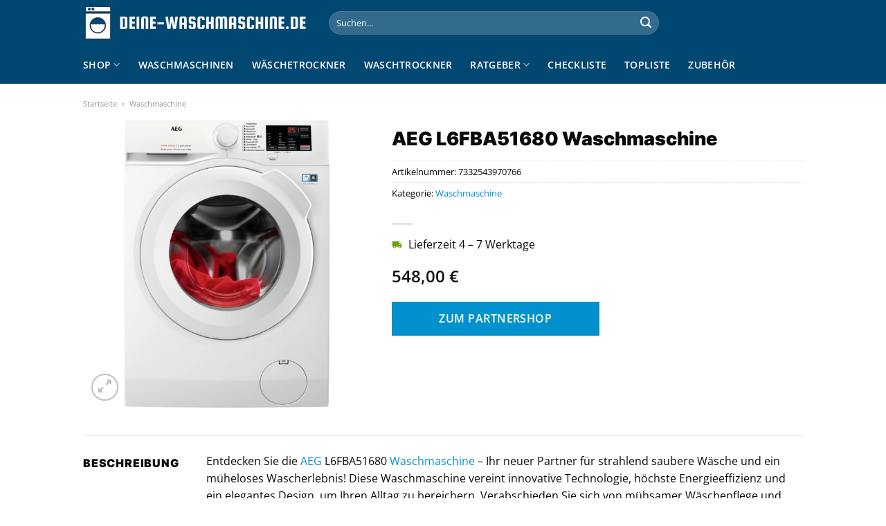

--- FILE ---
content_type: text/html; charset=UTF-8
request_url: https://www.deine-waschmaschine.de/aeg-l6fba51680-waschmaschine/
body_size: 32837
content:
<!DOCTYPE html>
<html lang="de" class="loading-site no-js">
<head><meta charset="UTF-8" /><script>if(navigator.userAgent.match(/MSIE|Internet Explorer/i)||navigator.userAgent.match(/Trident\/7\..*?rv:11/i)){var href=document.location.href;if(!href.match(/[?&]nowprocket/)){if(href.indexOf("?")==-1){if(href.indexOf("#")==-1){document.location.href=href+"?nowprocket=1"}else{document.location.href=href.replace("#","?nowprocket=1#")}}else{if(href.indexOf("#")==-1){document.location.href=href+"&nowprocket=1"}else{document.location.href=href.replace("#","&nowprocket=1#")}}}}</script><script>class RocketLazyLoadScripts{constructor(){this.v="1.2.3",this.triggerEvents=["keydown","mousedown","mousemove","touchmove","touchstart","touchend","wheel"],this.userEventHandler=this._triggerListener.bind(this),this.touchStartHandler=this._onTouchStart.bind(this),this.touchMoveHandler=this._onTouchMove.bind(this),this.touchEndHandler=this._onTouchEnd.bind(this),this.clickHandler=this._onClick.bind(this),this.interceptedClicks=[],window.addEventListener("pageshow",t=>{this.persisted=t.persisted}),window.addEventListener("DOMContentLoaded",()=>{this._preconnect3rdParties()}),this.delayedScripts={normal:[],async:[],defer:[]},this.trash=[],this.allJQueries=[]}_addUserInteractionListener(t){if(document.hidden){t._triggerListener();return}this.triggerEvents.forEach(e=>window.addEventListener(e,t.userEventHandler,{passive:!0})),window.addEventListener("touchstart",t.touchStartHandler,{passive:!0}),window.addEventListener("mousedown",t.touchStartHandler),document.addEventListener("visibilitychange",t.userEventHandler)}_removeUserInteractionListener(){this.triggerEvents.forEach(t=>window.removeEventListener(t,this.userEventHandler,{passive:!0})),document.removeEventListener("visibilitychange",this.userEventHandler)}_onTouchStart(t){"HTML"!==t.target.tagName&&(window.addEventListener("touchend",this.touchEndHandler),window.addEventListener("mouseup",this.touchEndHandler),window.addEventListener("touchmove",this.touchMoveHandler,{passive:!0}),window.addEventListener("mousemove",this.touchMoveHandler),t.target.addEventListener("click",this.clickHandler),this._renameDOMAttribute(t.target,"onclick","rocket-onclick"),this._pendingClickStarted())}_onTouchMove(t){window.removeEventListener("touchend",this.touchEndHandler),window.removeEventListener("mouseup",this.touchEndHandler),window.removeEventListener("touchmove",this.touchMoveHandler,{passive:!0}),window.removeEventListener("mousemove",this.touchMoveHandler),t.target.removeEventListener("click",this.clickHandler),this._renameDOMAttribute(t.target,"rocket-onclick","onclick"),this._pendingClickFinished()}_onTouchEnd(t){window.removeEventListener("touchend",this.touchEndHandler),window.removeEventListener("mouseup",this.touchEndHandler),window.removeEventListener("touchmove",this.touchMoveHandler,{passive:!0}),window.removeEventListener("mousemove",this.touchMoveHandler)}_onClick(t){t.target.removeEventListener("click",this.clickHandler),this._renameDOMAttribute(t.target,"rocket-onclick","onclick"),this.interceptedClicks.push(t),t.preventDefault(),t.stopPropagation(),t.stopImmediatePropagation(),this._pendingClickFinished()}_replayClicks(){window.removeEventListener("touchstart",this.touchStartHandler,{passive:!0}),window.removeEventListener("mousedown",this.touchStartHandler),this.interceptedClicks.forEach(t=>{t.target.dispatchEvent(new MouseEvent("click",{view:t.view,bubbles:!0,cancelable:!0}))})}_waitForPendingClicks(){return new Promise(t=>{this._isClickPending?this._pendingClickFinished=t:t()})}_pendingClickStarted(){this._isClickPending=!0}_pendingClickFinished(){this._isClickPending=!1}_renameDOMAttribute(t,e,r){t.hasAttribute&&t.hasAttribute(e)&&(event.target.setAttribute(r,event.target.getAttribute(e)),event.target.removeAttribute(e))}_triggerListener(){this._removeUserInteractionListener(this),"loading"===document.readyState?document.addEventListener("DOMContentLoaded",this._loadEverythingNow.bind(this)):this._loadEverythingNow()}_preconnect3rdParties(){let t=[];document.querySelectorAll("script[type=rocketlazyloadscript]").forEach(e=>{if(e.hasAttribute("src")){let r=new URL(e.src).origin;r!==location.origin&&t.push({src:r,crossOrigin:e.crossOrigin||"module"===e.getAttribute("data-rocket-type")})}}),t=[...new Map(t.map(t=>[JSON.stringify(t),t])).values()],this._batchInjectResourceHints(t,"preconnect")}async _loadEverythingNow(){this.lastBreath=Date.now(),this._delayEventListeners(this),this._delayJQueryReady(this),this._handleDocumentWrite(),this._registerAllDelayedScripts(),this._preloadAllScripts(),await this._loadScriptsFromList(this.delayedScripts.normal),await this._loadScriptsFromList(this.delayedScripts.defer),await this._loadScriptsFromList(this.delayedScripts.async);try{await this._triggerDOMContentLoaded(),await this._triggerWindowLoad()}catch(t){console.error(t)}window.dispatchEvent(new Event("rocket-allScriptsLoaded")),this._waitForPendingClicks().then(()=>{this._replayClicks()}),this._emptyTrash()}_registerAllDelayedScripts(){document.querySelectorAll("script[type=rocketlazyloadscript]").forEach(t=>{t.hasAttribute("data-rocket-src")?t.hasAttribute("async")&&!1!==t.async?this.delayedScripts.async.push(t):t.hasAttribute("defer")&&!1!==t.defer||"module"===t.getAttribute("data-rocket-type")?this.delayedScripts.defer.push(t):this.delayedScripts.normal.push(t):this.delayedScripts.normal.push(t)})}async _transformScript(t){return new Promise((await this._littleBreath(),navigator.userAgent.indexOf("Firefox/")>0||""===navigator.vendor)?e=>{let r=document.createElement("script");[...t.attributes].forEach(t=>{let e=t.nodeName;"type"!==e&&("data-rocket-type"===e&&(e="type"),"data-rocket-src"===e&&(e="src"),r.setAttribute(e,t.nodeValue))}),t.text&&(r.text=t.text),r.hasAttribute("src")?(r.addEventListener("load",e),r.addEventListener("error",e)):(r.text=t.text,e());try{t.parentNode.replaceChild(r,t)}catch(i){e()}}:async e=>{function r(){t.setAttribute("data-rocket-status","failed"),e()}try{let i=t.getAttribute("data-rocket-type"),n=t.getAttribute("data-rocket-src");t.text,i?(t.type=i,t.removeAttribute("data-rocket-type")):t.removeAttribute("type"),t.addEventListener("load",function r(){t.setAttribute("data-rocket-status","executed"),e()}),t.addEventListener("error",r),n?(t.removeAttribute("data-rocket-src"),t.src=n):t.src="data:text/javascript;base64,"+window.btoa(unescape(encodeURIComponent(t.text)))}catch(s){r()}})}async _loadScriptsFromList(t){let e=t.shift();return e&&e.isConnected?(await this._transformScript(e),this._loadScriptsFromList(t)):Promise.resolve()}_preloadAllScripts(){this._batchInjectResourceHints([...this.delayedScripts.normal,...this.delayedScripts.defer,...this.delayedScripts.async],"preload")}_batchInjectResourceHints(t,e){var r=document.createDocumentFragment();t.forEach(t=>{let i=t.getAttribute&&t.getAttribute("data-rocket-src")||t.src;if(i){let n=document.createElement("link");n.href=i,n.rel=e,"preconnect"!==e&&(n.as="script"),t.getAttribute&&"module"===t.getAttribute("data-rocket-type")&&(n.crossOrigin=!0),t.crossOrigin&&(n.crossOrigin=t.crossOrigin),t.integrity&&(n.integrity=t.integrity),r.appendChild(n),this.trash.push(n)}}),document.head.appendChild(r)}_delayEventListeners(t){let e={};function r(t,r){!function t(r){!e[r]&&(e[r]={originalFunctions:{add:r.addEventListener,remove:r.removeEventListener},eventsToRewrite:[]},r.addEventListener=function(){arguments[0]=i(arguments[0]),e[r].originalFunctions.add.apply(r,arguments)},r.removeEventListener=function(){arguments[0]=i(arguments[0]),e[r].originalFunctions.remove.apply(r,arguments)});function i(t){return e[r].eventsToRewrite.indexOf(t)>=0?"rocket-"+t:t}}(t),e[t].eventsToRewrite.push(r)}function i(t,e){let r=t[e];Object.defineProperty(t,e,{get:()=>r||function(){},set(i){t["rocket"+e]=r=i}})}r(document,"DOMContentLoaded"),r(window,"DOMContentLoaded"),r(window,"load"),r(window,"pageshow"),r(document,"readystatechange"),i(document,"onreadystatechange"),i(window,"onload"),i(window,"onpageshow")}_delayJQueryReady(t){let e;function r(r){if(r&&r.fn&&!t.allJQueries.includes(r)){r.fn.ready=r.fn.init.prototype.ready=function(e){return t.domReadyFired?e.bind(document)(r):document.addEventListener("rocket-DOMContentLoaded",()=>e.bind(document)(r)),r([])};let i=r.fn.on;r.fn.on=r.fn.init.prototype.on=function(){if(this[0]===window){function t(t){return t.split(" ").map(t=>"load"===t||0===t.indexOf("load.")?"rocket-jquery-load":t).join(" ")}"string"==typeof arguments[0]||arguments[0]instanceof String?arguments[0]=t(arguments[0]):"object"==typeof arguments[0]&&Object.keys(arguments[0]).forEach(e=>{let r=arguments[0][e];delete arguments[0][e],arguments[0][t(e)]=r})}return i.apply(this,arguments),this},t.allJQueries.push(r)}e=r}r(window.jQuery),Object.defineProperty(window,"jQuery",{get:()=>e,set(t){r(t)}})}async _triggerDOMContentLoaded(){this.domReadyFired=!0,await this._littleBreath(),document.dispatchEvent(new Event("rocket-DOMContentLoaded")),await this._littleBreath(),window.dispatchEvent(new Event("rocket-DOMContentLoaded")),await this._littleBreath(),document.dispatchEvent(new Event("rocket-readystatechange")),await this._littleBreath(),document.rocketonreadystatechange&&document.rocketonreadystatechange()}async _triggerWindowLoad(){await this._littleBreath(),window.dispatchEvent(new Event("rocket-load")),await this._littleBreath(),window.rocketonload&&window.rocketonload(),await this._littleBreath(),this.allJQueries.forEach(t=>t(window).trigger("rocket-jquery-load")),await this._littleBreath();let t=new Event("rocket-pageshow");t.persisted=this.persisted,window.dispatchEvent(t),await this._littleBreath(),window.rocketonpageshow&&window.rocketonpageshow({persisted:this.persisted})}_handleDocumentWrite(){let t=new Map;document.write=document.writeln=function(e){let r=document.currentScript;r||console.error("WPRocket unable to document.write this: "+e);let i=document.createRange(),n=r.parentElement,s=t.get(r);void 0===s&&(s=r.nextSibling,t.set(r,s));let a=document.createDocumentFragment();i.setStart(a,0),a.appendChild(i.createContextualFragment(e)),n.insertBefore(a,s)}}async _littleBreath(){Date.now()-this.lastBreath>45&&(await this._requestAnimFrame(),this.lastBreath=Date.now())}async _requestAnimFrame(){return document.hidden?new Promise(t=>setTimeout(t)):new Promise(t=>requestAnimationFrame(t))}_emptyTrash(){this.trash.forEach(t=>t.remove())}static run(){let t=new RocketLazyLoadScripts;t._addUserInteractionListener(t)}}RocketLazyLoadScripts.run();</script>
	
	<link rel="profile" href="http://gmpg.org/xfn/11" />
	<link rel="pingback" href="https://www.deine-waschmaschine.de/xmlrpc.php" />

	<script type="rocketlazyloadscript">(function(html){html.className = html.className.replace(/\bno-js\b/,'js')})(document.documentElement);</script>
<meta name='robots' content='index, follow, max-image-preview:large, max-snippet:-1, max-video-preview:-1' />
<link rel="preload" href="https://www.deine-waschmaschine.de/wp-content/plugins/rate-my-post/public/css/fonts/ratemypost.ttf" type="font/ttf" as="font" crossorigin="anonymous"><meta name="viewport" content="width=device-width, initial-scale=1" />
	<!-- This site is optimized with the Yoast SEO plugin v26.8 - https://yoast.com/product/yoast-seo-wordpress/ -->
	<title>AEG L6FBA51680 Waschmaschine günstig online kaufen</title>
	<meta name="description" content="Hier bei Deine-Waschmaschine.de sehr günstig AEG L6FBA51680 Waschmaschine online kaufen ✓ täglich versicherter Versand ✓" />
	<link rel="canonical" href="https://www.deine-waschmaschine.de/aeg-l6fba51680-waschmaschine/" />
	<meta property="og:locale" content="de_DE" />
	<meta property="og:type" content="article" />
	<meta property="og:title" content="AEG L6FBA51680 Waschmaschine günstig online kaufen" />
	<meta property="og:description" content="Hier bei Deine-Waschmaschine.de sehr günstig AEG L6FBA51680 Waschmaschine online kaufen ✓ täglich versicherter Versand ✓" />
	<meta property="og:url" content="https://www.deine-waschmaschine.de/aeg-l6fba51680-waschmaschine/" />
	<meta property="og:site_name" content="Deine-Waschmaschine.de" />
	<meta property="article:modified_time" content="2025-08-24T09:43:49+00:00" />
	<meta property="og:image" content="https://www.deine-waschmaschine.de/wp-content/uploads/2023/06/Abbildung_1761432.png" />
	<meta property="og:image:width" content="1000" />
	<meta property="og:image:height" content="1000" />
	<meta property="og:image:type" content="image/jpeg" />
	<meta name="twitter:card" content="summary_large_image" />
	<script type="application/ld+json" class="yoast-schema-graph">{"@context":"https://schema.org","@graph":[{"@type":"WebPage","@id":"https://www.deine-waschmaschine.de/aeg-l6fba51680-waschmaschine/","url":"https://www.deine-waschmaschine.de/aeg-l6fba51680-waschmaschine/","name":"AEG L6FBA51680 Waschmaschine günstig online kaufen","isPartOf":{"@id":"https://www.deine-waschmaschine.de/#website"},"primaryImageOfPage":{"@id":"https://www.deine-waschmaschine.de/aeg-l6fba51680-waschmaschine/#primaryimage"},"image":{"@id":"https://www.deine-waschmaschine.de/aeg-l6fba51680-waschmaschine/#primaryimage"},"thumbnailUrl":"https://www.deine-waschmaschine.de/wp-content/uploads/2023/06/Abbildung_1761432.png","datePublished":"2023-06-21T08:45:39+00:00","dateModified":"2025-08-24T09:43:49+00:00","description":"Hier bei Deine-Waschmaschine.de sehr günstig AEG L6FBA51680 Waschmaschine online kaufen ✓ täglich versicherter Versand ✓","breadcrumb":{"@id":"https://www.deine-waschmaschine.de/aeg-l6fba51680-waschmaschine/#breadcrumb"},"inLanguage":"de","potentialAction":[{"@type":"ReadAction","target":["https://www.deine-waschmaschine.de/aeg-l6fba51680-waschmaschine/"]}]},{"@type":"ImageObject","inLanguage":"de","@id":"https://www.deine-waschmaschine.de/aeg-l6fba51680-waschmaschine/#primaryimage","url":"https://www.deine-waschmaschine.de/wp-content/uploads/2023/06/Abbildung_1761432.png","contentUrl":"https://www.deine-waschmaschine.de/wp-content/uploads/2023/06/Abbildung_1761432.png","width":1000,"height":1000,"caption":"AEG L6FBA51680 Waschmaschine"},{"@type":"BreadcrumbList","@id":"https://www.deine-waschmaschine.de/aeg-l6fba51680-waschmaschine/#breadcrumb","itemListElement":[{"@type":"ListItem","position":1,"name":"Startseite","item":"https://www.deine-waschmaschine.de/"},{"@type":"ListItem","position":2,"name":"Shop","item":"https://www.deine-waschmaschine.de/shop/"},{"@type":"ListItem","position":3,"name":"AEG L6FBA51680 Waschmaschine"}]},{"@type":"WebSite","@id":"https://www.deine-waschmaschine.de/#website","url":"https://www.deine-waschmaschine.de/","name":"Deine-Waschmaschine.de","description":"","publisher":{"@id":"https://www.deine-waschmaschine.de/#organization"},"potentialAction":[{"@type":"SearchAction","target":{"@type":"EntryPoint","urlTemplate":"https://www.deine-waschmaschine.de/?s={search_term_string}"},"query-input":{"@type":"PropertyValueSpecification","valueRequired":true,"valueName":"search_term_string"}}],"inLanguage":"de"},{"@type":"Organization","@id":"https://www.deine-waschmaschine.de/#organization","name":"Deine-Waschmaschine.de","url":"https://www.deine-waschmaschine.de/","logo":{"@type":"ImageObject","inLanguage":"de","@id":"https://www.deine-waschmaschine.de/#/schema/logo/image/","url":"https://www.deine-waschmaschine.de/wp-content/uploads/2023/01/deine-waschmaschine-de-favicon.png","contentUrl":"https://www.deine-waschmaschine.de/wp-content/uploads/2023/01/deine-waschmaschine-de-favicon.png","width":78,"height":78,"caption":"Deine-Waschmaschine.de"},"image":{"@id":"https://www.deine-waschmaschine.de/#/schema/logo/image/"}}]}</script>
	<!-- / Yoast SEO plugin. -->



<link rel='prefetch' href='https://www.deine-waschmaschine.de/wp-content/themes/flatsome/assets/js/flatsome.js?ver=a0a7aee297766598a20e' />
<link rel='prefetch' href='https://www.deine-waschmaschine.de/wp-content/themes/flatsome/assets/js/chunk.slider.js?ver=3.18.6' />
<link rel='prefetch' href='https://www.deine-waschmaschine.de/wp-content/themes/flatsome/assets/js/chunk.popups.js?ver=3.18.6' />
<link rel='prefetch' href='https://www.deine-waschmaschine.de/wp-content/themes/flatsome/assets/js/chunk.tooltips.js?ver=3.18.6' />
<link rel='prefetch' href='https://www.deine-waschmaschine.de/wp-content/themes/flatsome/assets/js/woocommerce.js?ver=49415fe6a9266f32f1f2' />
<style id='wp-img-auto-sizes-contain-inline-css' type='text/css'>
img:is([sizes=auto i],[sizes^="auto," i]){contain-intrinsic-size:3000px 1500px}
/*# sourceURL=wp-img-auto-sizes-contain-inline-css */
</style>
<link data-minify="1" rel='stylesheet' id='maintenanceLayer-css' href='https://www.deine-waschmaschine.de/wp-content/cache/min/1/wp-content/plugins/dailylead_maintenance/css/layer.css?ver=1765608358' type='text/css' media='all' />
<link data-minify="1" rel='stylesheet' id='rate-my-post-css' href='https://www.deine-waschmaschine.de/wp-content/cache/min/1/wp-content/plugins/rate-my-post/public/css/rate-my-post.css?ver=1765608358' type='text/css' media='all' />
<style id='rate-my-post-inline-css' type='text/css'>
.rmp-widgets-container p {  font-size: 12px;}.rmp-rating-widget .rmp-icon--ratings {  font-size: 12px;}
/*# sourceURL=rate-my-post-inline-css */
</style>
<link rel='stylesheet' id='photoswipe-css' href='https://www.deine-waschmaschine.de/wp-content/plugins/woocommerce/assets/css/photoswipe/photoswipe.min.css?ver=9.4.4' type='text/css' media='all' />
<link rel='stylesheet' id='photoswipe-default-skin-css' href='https://www.deine-waschmaschine.de/wp-content/plugins/woocommerce/assets/css/photoswipe/default-skin/default-skin.min.css?ver=9.4.4' type='text/css' media='all' />
<style id='woocommerce-inline-inline-css' type='text/css'>
.woocommerce form .form-row .required { visibility: visible; }
/*# sourceURL=woocommerce-inline-inline-css */
</style>
<link rel='stylesheet' id='ez-toc-css' href='https://www.deine-waschmaschine.de/wp-content/plugins/easy-table-of-contents/assets/css/screen.min.css?ver=2.0.80' type='text/css' media='all' />
<style id='ez-toc-inline-css' type='text/css'>
div#ez-toc-container .ez-toc-title {font-size: 120%;}div#ez-toc-container .ez-toc-title {font-weight: 500;}div#ez-toc-container ul li , div#ez-toc-container ul li a {font-size: 95%;}div#ez-toc-container ul li , div#ez-toc-container ul li a {font-weight: 500;}div#ez-toc-container nav ul ul li {font-size: 90%;}div#ez-toc-container {background: #fff;border: 1px solid #000000;}div#ez-toc-container p.ez-toc-title , #ez-toc-container .ez_toc_custom_title_icon , #ez-toc-container .ez_toc_custom_toc_icon {color: #000000;}div#ez-toc-container ul.ez-toc-list a {color: #000000;}div#ez-toc-container ul.ez-toc-list a:hover {color: #000000;}div#ez-toc-container ul.ez-toc-list a:visited {color: #000000;}.ez-toc-counter nav ul li a::before {color: ;}.ez-toc-box-title {font-weight: bold; margin-bottom: 10px; text-align: center; text-transform: uppercase; letter-spacing: 1px; color: #666; padding-bottom: 5px;position:absolute;top:-4%;left:5%;background-color: inherit;transition: top 0.3s ease;}.ez-toc-box-title.toc-closed {top:-25%;}
.ez-toc-container-direction {direction: ltr;}.ez-toc-counter ul{counter-reset: item ;}.ez-toc-counter nav ul li a::before {content: counters(item, '.', decimal) '. ';display: inline-block;counter-increment: item;flex-grow: 0;flex-shrink: 0;margin-right: .2em; float: left; }.ez-toc-widget-direction {direction: ltr;}.ez-toc-widget-container ul{counter-reset: item ;}.ez-toc-widget-container nav ul li a::before {content: counters(item, '.', decimal) '. ';display: inline-block;counter-increment: item;flex-grow: 0;flex-shrink: 0;margin-right: .2em; float: left; }
/*# sourceURL=ez-toc-inline-css */
</style>
<link data-minify="1" rel='stylesheet' id='flatsome-main-css' href='https://www.deine-waschmaschine.de/wp-content/cache/min/1/wp-content/themes/flatsome/assets/css/flatsome.css?ver=1765608358' type='text/css' media='all' />
<style id='flatsome-main-inline-css' type='text/css'>
@font-face {
				font-family: "fl-icons";
				font-display: block;
				src: url(https://www.deine-waschmaschine.de/wp-content/themes/flatsome/assets/css/icons/fl-icons.eot?v=3.18.6);
				src:
					url(https://www.deine-waschmaschine.de/wp-content/themes/flatsome/assets/css/icons/fl-icons.eot#iefix?v=3.18.6) format("embedded-opentype"),
					url(https://www.deine-waschmaschine.de/wp-content/themes/flatsome/assets/css/icons/fl-icons.woff2?v=3.18.6) format("woff2"),
					url(https://www.deine-waschmaschine.de/wp-content/themes/flatsome/assets/css/icons/fl-icons.ttf?v=3.18.6) format("truetype"),
					url(https://www.deine-waschmaschine.de/wp-content/themes/flatsome/assets/css/icons/fl-icons.woff?v=3.18.6) format("woff"),
					url(https://www.deine-waschmaschine.de/wp-content/themes/flatsome/assets/css/icons/fl-icons.svg?v=3.18.6#fl-icons) format("svg");
			}
/*# sourceURL=flatsome-main-inline-css */
</style>
<link data-minify="1" rel='stylesheet' id='flatsome-shop-css' href='https://www.deine-waschmaschine.de/wp-content/cache/min/1/wp-content/themes/flatsome/assets/css/flatsome-shop.css?ver=1765608358' type='text/css' media='all' />
<script data-minify="1" type="text/javascript" src="https://www.deine-waschmaschine.de/wp-content/cache/min/1/wp-content/plugins/dailylead_maintenance/js/layerShow.js?ver=1765608358" id="maintenanceLayerShow-js" defer></script>
<script data-minify="1" type="text/javascript" src="https://www.deine-waschmaschine.de/wp-content/cache/min/1/wp-content/plugins/dailylead_maintenance/js/layer.js?ver=1765608358" id="maintenanceLayer-js" defer></script>
<script type="rocketlazyloadscript" data-rocket-type="text/javascript" data-rocket-src="https://www.deine-waschmaschine.de/wp-includes/js/jquery/jquery.min.js?ver=3.7.1" id="jquery-core-js" defer></script>
<script type="rocketlazyloadscript" data-rocket-type="text/javascript" data-rocket-src="https://www.deine-waschmaschine.de/wp-content/plugins/woocommerce/assets/js/jquery-blockui/jquery.blockUI.min.js?ver=2.7.0-wc.9.4.4" id="jquery-blockui-js" data-wp-strategy="defer" defer></script>
<script type="text/javascript" id="wc-add-to-cart-js-extra">
/* <![CDATA[ */
var wc_add_to_cart_params = {"ajax_url":"/wp-admin/admin-ajax.php","wc_ajax_url":"/?wc-ajax=%%endpoint%%","i18n_view_cart":"Warenkorb anzeigen","cart_url":"https://www.deine-waschmaschine.de","is_cart":"","cart_redirect_after_add":"no"};
//# sourceURL=wc-add-to-cart-js-extra
/* ]]> */
</script>
<script type="rocketlazyloadscript" data-rocket-type="text/javascript" data-rocket-src="https://www.deine-waschmaschine.de/wp-content/plugins/woocommerce/assets/js/frontend/add-to-cart.min.js?ver=9.4.4" id="wc-add-to-cart-js" defer="defer" data-wp-strategy="defer"></script>
<script type="rocketlazyloadscript" data-rocket-type="text/javascript" data-rocket-src="https://www.deine-waschmaschine.de/wp-content/plugins/woocommerce/assets/js/photoswipe/photoswipe.min.js?ver=4.1.1-wc.9.4.4" id="photoswipe-js" defer="defer" data-wp-strategy="defer"></script>
<script type="rocketlazyloadscript" data-rocket-type="text/javascript" data-rocket-src="https://www.deine-waschmaschine.de/wp-content/plugins/woocommerce/assets/js/photoswipe/photoswipe-ui-default.min.js?ver=4.1.1-wc.9.4.4" id="photoswipe-ui-default-js" defer="defer" data-wp-strategy="defer"></script>
<script type="text/javascript" id="wc-single-product-js-extra">
/* <![CDATA[ */
var wc_single_product_params = {"i18n_required_rating_text":"Bitte w\u00e4hle eine Bewertung","review_rating_required":"yes","flexslider":{"rtl":false,"animation":"slide","smoothHeight":true,"directionNav":false,"controlNav":"thumbnails","slideshow":false,"animationSpeed":500,"animationLoop":false,"allowOneSlide":false},"zoom_enabled":"","zoom_options":[],"photoswipe_enabled":"1","photoswipe_options":{"shareEl":false,"closeOnScroll":false,"history":false,"hideAnimationDuration":0,"showAnimationDuration":0},"flexslider_enabled":""};
//# sourceURL=wc-single-product-js-extra
/* ]]> */
</script>
<script type="rocketlazyloadscript" data-rocket-type="text/javascript" data-rocket-src="https://www.deine-waschmaschine.de/wp-content/plugins/woocommerce/assets/js/frontend/single-product.min.js?ver=9.4.4" id="wc-single-product-js" defer="defer" data-wp-strategy="defer"></script>
<script type="rocketlazyloadscript" data-rocket-type="text/javascript" data-rocket-src="https://www.deine-waschmaschine.de/wp-content/plugins/woocommerce/assets/js/js-cookie/js.cookie.min.js?ver=2.1.4-wc.9.4.4" id="js-cookie-js" data-wp-strategy="defer" defer></script>
<style type="text/css">.aawp .aawp-tb__row--highlight{background-color:#ecf5f0;}.aawp .aawp-tb__row--highlight{color:#444444;}.aawp .aawp-tb__row--highlight a{color:#444444;}</style><style type="text/css">.aawp-button{background: #4f9a03!important}</style><style>.woocommerce-product-gallery{ opacity: 1 !important; }</style><script type="rocketlazyloadscript">
  var _paq = window._paq = window._paq || [];
  /* tracker methods like "setCustomDimension" should be called before "trackPageView" */
  _paq.push(['trackPageView']);
  _paq.push(['enableLinkTracking']);
  (function() {
    var u="//stats.dailylead.de/";
    _paq.push(['setTrackerUrl', u+'matomo.php']);
    _paq.push(['setSiteId', '63']);
    var d=document, g=d.createElement('script'), s=d.getElementsByTagName('script')[0];
    g.async=true; g.src=u+'matomo.js'; s.parentNode.insertBefore(g,s);
  })();
</script>	<noscript><style>.woocommerce-product-gallery{ opacity: 1 !important; }</style></noscript>
	<style class='wp-fonts-local' type='text/css'>
@font-face{font-family:Inter;font-style:normal;font-weight:300 900;font-display:fallback;src:url('https://www.deine-waschmaschine.de/wp-content/plugins/woocommerce/assets/fonts/Inter-VariableFont_slnt,wght.woff2') format('woff2');font-stretch:normal;}
@font-face{font-family:Cardo;font-style:normal;font-weight:400;font-display:fallback;src:url('https://www.deine-waschmaschine.de/wp-content/plugins/woocommerce/assets/fonts/cardo_normal_400.woff2') format('woff2');}
</style>
<link rel="icon" href="https://www.deine-waschmaschine.de/wp-content/uploads/2023/01/cropped-deine-waschmaschine-de-favicon-32x32.png" sizes="32x32" />
<link rel="icon" href="https://www.deine-waschmaschine.de/wp-content/uploads/2023/01/cropped-deine-waschmaschine-de-favicon-192x192.png" sizes="192x192" />
<link rel="apple-touch-icon" href="https://www.deine-waschmaschine.de/wp-content/uploads/2023/01/cropped-deine-waschmaschine-de-favicon-180x180.png" />
<meta name="msapplication-TileImage" content="https://www.deine-waschmaschine.de/wp-content/uploads/2023/01/cropped-deine-waschmaschine-de-favicon-270x270.png" />
<style id="custom-css" type="text/css">:root {--primary-color: #004771;--fs-color-primary: #004771;--fs-color-secondary: #0091ce;--fs-color-success: #7a9c59;--fs-color-alert: #b20000;--fs-experimental-link-color: #0091ce;--fs-experimental-link-color-hover: #000000;}.tooltipster-base {--tooltip-color: #fff;--tooltip-bg-color: #000;}.off-canvas-right .mfp-content, .off-canvas-left .mfp-content {--drawer-width: 300px;}.off-canvas .mfp-content.off-canvas-cart {--drawer-width: 360px;}.container-width, .full-width .ubermenu-nav, .container, .row{max-width: 1070px}.row.row-collapse{max-width: 1040px}.row.row-small{max-width: 1062.5px}.row.row-large{max-width: 1100px}.header-main{height: 66px}#logo img{max-height: 66px}#logo{width:325px;}.header-bottom{min-height: 55px}.header-top{min-height: 20px}.transparent .header-main{height: 30px}.transparent #logo img{max-height: 30px}.has-transparent + .page-title:first-of-type,.has-transparent + #main > .page-title,.has-transparent + #main > div > .page-title,.has-transparent + #main .page-header-wrapper:first-of-type .page-title{padding-top: 80px;}.header.show-on-scroll,.stuck .header-main{height:70px!important}.stuck #logo img{max-height: 70px!important}.search-form{ width: 70%;}.header-bg-color {background-color: #004771}.header-bottom {background-color: #004771}.header-main .nav > li > a{line-height: 16px }.stuck .header-main .nav > li > a{line-height: 50px }.header-bottom-nav > li > a{line-height: 32px }@media (max-width: 549px) {.header-main{height: 70px}#logo img{max-height: 70px}}.nav-dropdown{font-size:100%}body{color: #0a0a0a}h1,h2,h3,h4,h5,h6,.heading-font{color: #0a0a0a;}body{font-size: 100%;}body{font-family: "Open Sans", sans-serif;}.nav > li > a {font-family: "Open Sans", sans-serif;}.mobile-sidebar-levels-2 .nav > li > ul > li > a {font-family: "Open Sans", sans-serif;}.nav > li > a,.mobile-sidebar-levels-2 .nav > li > ul > li > a {font-weight: 600;font-style: normal;}h1,h2,h3,h4,h5,h6,.heading-font, .off-canvas-center .nav-sidebar.nav-vertical > li > a{font-family: Inter, sans-serif;}h1,h2,h3,h4,h5,h6,.heading-font,.banner h1,.banner h2 {font-weight: 900;font-style: normal;}.alt-font{font-family: "Dancing Script", sans-serif;}.alt-font {font-weight: 400!important;font-style: normal!important;}.header:not(.transparent) .header-nav-main.nav > li > a {color: #ffffff;}.header:not(.transparent) .header-bottom-nav.nav > li > a{color: #ffffff;}.widget:where(:not(.widget_shopping_cart)) a{color: #000000;}.widget:where(:not(.widget_shopping_cart)) a:hover{color: #0091ce;}.widget .tagcloud a:hover{border-color: #0091ce; background-color: #0091ce;}.has-equal-box-heights .box-image {padding-top: 100%;}@media screen and (min-width: 550px){.products .box-vertical .box-image{min-width: 300px!important;width: 300px!important;}}.header-main .social-icons,.header-main .cart-icon strong,.header-main .menu-title,.header-main .header-button > .button.is-outline,.header-main .nav > li > a > i:not(.icon-angle-down){color: #ffffff!important;}.header-main .header-button > .button.is-outline,.header-main .cart-icon strong:after,.header-main .cart-icon strong{border-color: #ffffff!important;}.header-main .header-button > .button:not(.is-outline){background-color: #ffffff!important;}.header-main .current-dropdown .cart-icon strong,.header-main .header-button > .button:hover,.header-main .header-button > .button:hover i,.header-main .header-button > .button:hover span{color:#FFF!important;}.header-main .menu-title:hover,.header-main .social-icons a:hover,.header-main .header-button > .button.is-outline:hover,.header-main .nav > li > a:hover > i:not(.icon-angle-down){color: #ffffff!important;}.header-main .current-dropdown .cart-icon strong,.header-main .header-button > .button:hover{background-color: #ffffff!important;}.header-main .current-dropdown .cart-icon strong:after,.header-main .current-dropdown .cart-icon strong,.header-main .header-button > .button:hover{border-color: #ffffff!important;}.footer-1{background-color: #EFEFEF}.footer-2{background-color: #FFFFFF}.absolute-footer, html{background-color: #FFFFFF}.page-title-small + main .product-container > .row{padding-top:0;}.nav-vertical-fly-out > li + li {border-top-width: 1px; border-top-style: solid;}/* Custom CSS */.widget.flatsome_recent_posts .recent-blog-posts-li .post_comments {display: none;}.aawp .aawp-product--horizontal .aawp-product__content {margin-bottom: 15px;}.aawp .aawp-button, .aawp-button {padding: 15px 20px 15px 20px !important;font-size: 17px !important;font-weight: 700 !important;border: 0px solid transparent !important;}.aawp .aawp-button.aawp-button--blue, .aawp-button.aawp-button--blue,.aawp .aawp-button.aawp-button--blue:focus, .aawp .aawp-button.aawp-button--blue:hover, .aawp-button.aawp-button--blue:focus, .aawp-button.aawp-button--blue:hover {border: 0px solid #3498db!important;}.aawp .aawp-product--horizontal .aawp-product__title {text-decoration: underline;}.header-vertical-menu__fly-out .current-dropdown.menu-item .nav-dropdown {display: block;}.header-vertical-menu__opener {font-size: initial;}.off-canvas-right .mfp-content, .off-canvas-left .mfp-content {max-width: 320px;width:100%}.off-canvas-left.mfp-ready .mfp-close {color: black;}.product-summary .woocommerce-Price-currencySymbol {font-size: inherit;vertical-align: inherit;margin-top: inherit;}.product-section-title-related {text-align: center;padding-top: 45px;}.yith-wcwl-add-to-wishlist {margin-top: 10px;margin-bottom: 30px;}.page-title {margin-top: 20px;}@media screen and (min-width: 850px) {.page-title-inner {padding-top: 0;min-height: auto;}}/*** START Sticky Banner ***/.sticky-add-to-cart__product img {display: none;}.sticky-add-to-cart__product .product-title-small {display: none;}.sticky-add-to-cart--active .cart {padding-top: 5px;padding-bottom: 5px;max-width: 250px;flex-grow: 1;font-size: smaller;margin-bottom: 0;}.sticky-add-to-cart.sticky-add-to-cart--active .single_add_to_cart_button{margin: 0;padding-top: 10px;padding-bottom: 10px;border-radius: 99px;width: 100%;line-height: 1.5;}.single_add_to_cart_button,.sticky-add-to-cart:not(.sticky-add-to-cart--active) .single_add_to_cart_button {padding: 5px;max-width: 300px;width:100%;margin:0;}.sticky-add-to-cart--active {-webkit-backdrop-filter: blur(7px);backdrop-filter: blur(7px);display: flex;justify-content: center;padding: 3px 10px;}.sticky-add-to-cart__product .product-title-small {height: 14px;overflow: hidden;}.sticky-add-to-cart--active .woocommerce-variation-price, .sticky-add-to-cart--active .product-page-price {font-size: 24px;}.sticky-add-to-cart--active .price del {font-size: 50%;margin-bottom: 4px;}.sticky-add-to-cart--active .price del::after {width: 50%;}.sticky-add-to-cart__product {margin-right: 5px;}/*** END Sticky Banner ***/.yadore {display: grid;grid-template-columns: repeat(4,minmax(0,1fr));gap:1rem;}.col-4 .yadore {display: grid;grid-template-columns: repeat(4,minmax(0,1fr));gap:1rem;}.yadore .yadore-item {background: #fff;border-radius: 15px;}.yadore .yadore-item li.delivery_time,.yadore .yadore-item li.stock_status,.yadore .yadore-item li.stock_status.nicht {list-style-type: none;padding: 0px 0 0px 24px;margin: 0px!important;}.yadore .yadore-item img:not(.logo) {min-height: 170px;max-height: 170px;}.yadore .yadore-item img.logo {max-width: 70px;max-height: 30px;}.ayo-logo-name {margin-top: 12px;display: block;white-space: nowrap;font-size: xx-small;}.product-info {display: flex;flex-direction: column;padding-bottom: 0;}.product-info.product-title {order: 1;}.product-info .is-divider {order: 2;}.product-info .product-short-description {order: 3;}.product-info .product-short-description li {list-style-type: none;padding: 0px 0 0px 24px;margin: 0px 0px 3px 0px!important;}li.delivery_time,.product-info .product-short-description li.delivery_time {background: url([data-uri]) no-repeat left center;}li.delivery_time,.product-info .product-short-description li.delivery_time {background: url([data-uri]) no-repeat left center;}li.stock_status,.product-info .product-short-description li.stock_status {background: url([data-uri]) no-repeat left center;}li.stock_status.nicht,.product-info .product-short-description li.stock_status.nicht {background: url([data-uri]) no-repeat left center;}.product-info .price-wrapper {order: 4;}.product-info .price-wrapper .price {margin: 0;}.product-info .cart,.product-info .sticky-add-to-cart-wrapper {order:5;margin: 25px 0;}.product-info .yith-wcwl-add-to-wishlist {order: 6;margin: 0;}.overflow-hidden { overflow: hidden;}.overflow-hidden.banner h3 {line-height: 0;}.nowrap { white-space: nowrap;}.height-40 {height: 40px !important;}.m-0 {margin: 0 !important;}a.stretched-link:after {position: absolute;top: 0;right: 0;bottom: 0;left: 0;pointer-events: auto;content: "";background-color: rgba(0,0,0,0.0);z-index: 1;}.z-index-0 {z-index: 0;}.z-index-10 {z-index: 10;}.price del {text-decoration-line: none;position: relative;}.price del::after {content: '';position: absolute;border-top: 2px solid red;width: 100%;height: 100%;left: 0;transform: rotate(-10deg);top: 50%;}.product-small.box .box-image .image-cover img {object-fit: contain;}.product-small.box .box-image {text-align: center;}.product-small.box .box-text .title-wrapper {max-height: 75px;overflow: hidden;margin-bottom: 15px;}.woocommerce-product-gallery__wrapper .woocommerce-product-gallery__image a img {max-height: 420px;width: auto;margin: 0 auto;display: block;}.has-equal-box-heights .box-image img {-o-object-fit: contain;object-fit: contain;}/* START Mobile Menu */.off-canvas-left .mfp-content, .off-canvas-right .mfp-content {width: 85%;max-width: 360px;}.off-canvas-left .mfp-content .nav>li>a, .off-canvas-right .mfp-content .nav>li>a,.mobile-sidebar-levels-2 .nav-slide>li>.sub-menu>li:not(.nav-slide-header)>a, .mobile-sidebar-levels-2 .nav-slide>li>ul.children>li:not(.nav-slide-header)>a {font-size: 1.1em;color: #000;}.mobile-sidebar-levels-2 .nav-slide>li>.sub-menu>li:not(.nav-slide-header)>a, .mobile-sidebar-levels-2 .nav-slide>li>ul.children>li:not(.nav-slide-header)>a {text-transform: none;}/* END Mobile Menu *//*** START MENU frühes umschalten auf MobileCSS ***/@media (min-width: 850px) and (max-width: 1010px) {header [data-show=show-for-medium], header .show-for-medium {display: block !important;}}@media (max-width: 1010px) {header [data-show=hide-for-medium], header .hide-for-medium {display: none !important;}.medium-logo-center .logo {-webkit-box-ordinal-group: 2;-ms-flex-order: 2;order: 2;}header .show-for-medium.flex-right {-webkit-box-ordinal-group: 3;-ms-flex-order: 3;order: 3;}.medium-logo-center .logo img {margin: 0 auto;}}/*** END MENUfrühes umschalten auf MobileCSS ***/.product-title a {color: #000000;}.product-title a:hover {color: var(--fs-experimental-link-color);}/* Custom CSS Tablet */@media (max-width: 849px){.nav li a,.nav-vertical>li>ul li a,.nav-slide-header .toggle,.mobile-sidebar-levels-2 .nav-slide>li>ul.children>li>a, .mobile-sidebar-levels-2 .nav-slide>li>.sub-menu>li>a {color: #000 !important;opacity: 1;}/*** START Sticky Banner ***/.sticky-add-to-cart--active {justify-content: space-between;font-size: .9em;}/*** END Sticky Banner ***/.post-title.is-large {font-size: 1.75em;}}/* Custom CSS Mobile */@media (max-width: 549px){.aawp .aawp-button, .aawp-button {font-size: 16px;padding: 12px;width: 100%;}/*** START Sticky Banner ***/.sticky-add-to-cart:not(.sticky-add-to-cart--active) {width: 100% !important;max-width: 100%;}.sticky-add-to-cart:not(.sticky-add-to-cart--active) .single_add_to_cart_button {padding: 5px 25px;max-width: 100%;}/*** END Sticky Banner ***/.single_add_to_cart_button {padding: 5px 25px;max-width: 100%;width: 100%;}.yadore,.col-4 .yadore {grid-template-columns: repeat(1,minmax(0,1fr));}}.label-new.menu-item > a:after{content:"Neu";}.label-hot.menu-item > a:after{content:"Hot";}.label-sale.menu-item > a:after{content:"Aktion";}.label-popular.menu-item > a:after{content:"Beliebt";}</style><style id="kirki-inline-styles">/* cyrillic-ext */
@font-face {
  font-family: 'Inter';
  font-style: normal;
  font-weight: 900;
  font-display: swap;
  src: url(https://www.deine-waschmaschine.de/wp-content/fonts/inter/UcCO3FwrK3iLTeHuS_nVMrMxCp50SjIw2boKoduKmMEVuBWYAZJhiI2B.woff2) format('woff2');
  unicode-range: U+0460-052F, U+1C80-1C8A, U+20B4, U+2DE0-2DFF, U+A640-A69F, U+FE2E-FE2F;
}
/* cyrillic */
@font-face {
  font-family: 'Inter';
  font-style: normal;
  font-weight: 900;
  font-display: swap;
  src: url(https://www.deine-waschmaschine.de/wp-content/fonts/inter/UcCO3FwrK3iLTeHuS_nVMrMxCp50SjIw2boKoduKmMEVuBWYAZthiI2B.woff2) format('woff2');
  unicode-range: U+0301, U+0400-045F, U+0490-0491, U+04B0-04B1, U+2116;
}
/* greek-ext */
@font-face {
  font-family: 'Inter';
  font-style: normal;
  font-weight: 900;
  font-display: swap;
  src: url(https://www.deine-waschmaschine.de/wp-content/fonts/inter/UcCO3FwrK3iLTeHuS_nVMrMxCp50SjIw2boKoduKmMEVuBWYAZNhiI2B.woff2) format('woff2');
  unicode-range: U+1F00-1FFF;
}
/* greek */
@font-face {
  font-family: 'Inter';
  font-style: normal;
  font-weight: 900;
  font-display: swap;
  src: url(https://www.deine-waschmaschine.de/wp-content/fonts/inter/UcCO3FwrK3iLTeHuS_nVMrMxCp50SjIw2boKoduKmMEVuBWYAZxhiI2B.woff2) format('woff2');
  unicode-range: U+0370-0377, U+037A-037F, U+0384-038A, U+038C, U+038E-03A1, U+03A3-03FF;
}
/* vietnamese */
@font-face {
  font-family: 'Inter';
  font-style: normal;
  font-weight: 900;
  font-display: swap;
  src: url(https://www.deine-waschmaschine.de/wp-content/fonts/inter/UcCO3FwrK3iLTeHuS_nVMrMxCp50SjIw2boKoduKmMEVuBWYAZBhiI2B.woff2) format('woff2');
  unicode-range: U+0102-0103, U+0110-0111, U+0128-0129, U+0168-0169, U+01A0-01A1, U+01AF-01B0, U+0300-0301, U+0303-0304, U+0308-0309, U+0323, U+0329, U+1EA0-1EF9, U+20AB;
}
/* latin-ext */
@font-face {
  font-family: 'Inter';
  font-style: normal;
  font-weight: 900;
  font-display: swap;
  src: url(https://www.deine-waschmaschine.de/wp-content/fonts/inter/UcCO3FwrK3iLTeHuS_nVMrMxCp50SjIw2boKoduKmMEVuBWYAZFhiI2B.woff2) format('woff2');
  unicode-range: U+0100-02BA, U+02BD-02C5, U+02C7-02CC, U+02CE-02D7, U+02DD-02FF, U+0304, U+0308, U+0329, U+1D00-1DBF, U+1E00-1E9F, U+1EF2-1EFF, U+2020, U+20A0-20AB, U+20AD-20C0, U+2113, U+2C60-2C7F, U+A720-A7FF;
}
/* latin */
@font-face {
  font-family: 'Inter';
  font-style: normal;
  font-weight: 900;
  font-display: swap;
  src: url(https://www.deine-waschmaschine.de/wp-content/fonts/inter/UcCO3FwrK3iLTeHuS_nVMrMxCp50SjIw2boKoduKmMEVuBWYAZ9hiA.woff2) format('woff2');
  unicode-range: U+0000-00FF, U+0131, U+0152-0153, U+02BB-02BC, U+02C6, U+02DA, U+02DC, U+0304, U+0308, U+0329, U+2000-206F, U+20AC, U+2122, U+2191, U+2193, U+2212, U+2215, U+FEFF, U+FFFD;
}/* cyrillic-ext */
@font-face {
  font-family: 'Open Sans';
  font-style: normal;
  font-weight: 400;
  font-stretch: 100%;
  font-display: swap;
  src: url(https://www.deine-waschmaschine.de/wp-content/fonts/open-sans/memvYaGs126MiZpBA-UvWbX2vVnXBbObj2OVTSKmu1aB.woff2) format('woff2');
  unicode-range: U+0460-052F, U+1C80-1C8A, U+20B4, U+2DE0-2DFF, U+A640-A69F, U+FE2E-FE2F;
}
/* cyrillic */
@font-face {
  font-family: 'Open Sans';
  font-style: normal;
  font-weight: 400;
  font-stretch: 100%;
  font-display: swap;
  src: url(https://www.deine-waschmaschine.de/wp-content/fonts/open-sans/memvYaGs126MiZpBA-UvWbX2vVnXBbObj2OVTSumu1aB.woff2) format('woff2');
  unicode-range: U+0301, U+0400-045F, U+0490-0491, U+04B0-04B1, U+2116;
}
/* greek-ext */
@font-face {
  font-family: 'Open Sans';
  font-style: normal;
  font-weight: 400;
  font-stretch: 100%;
  font-display: swap;
  src: url(https://www.deine-waschmaschine.de/wp-content/fonts/open-sans/memvYaGs126MiZpBA-UvWbX2vVnXBbObj2OVTSOmu1aB.woff2) format('woff2');
  unicode-range: U+1F00-1FFF;
}
/* greek */
@font-face {
  font-family: 'Open Sans';
  font-style: normal;
  font-weight: 400;
  font-stretch: 100%;
  font-display: swap;
  src: url(https://www.deine-waschmaschine.de/wp-content/fonts/open-sans/memvYaGs126MiZpBA-UvWbX2vVnXBbObj2OVTSymu1aB.woff2) format('woff2');
  unicode-range: U+0370-0377, U+037A-037F, U+0384-038A, U+038C, U+038E-03A1, U+03A3-03FF;
}
/* hebrew */
@font-face {
  font-family: 'Open Sans';
  font-style: normal;
  font-weight: 400;
  font-stretch: 100%;
  font-display: swap;
  src: url(https://www.deine-waschmaschine.de/wp-content/fonts/open-sans/memvYaGs126MiZpBA-UvWbX2vVnXBbObj2OVTS2mu1aB.woff2) format('woff2');
  unicode-range: U+0307-0308, U+0590-05FF, U+200C-2010, U+20AA, U+25CC, U+FB1D-FB4F;
}
/* math */
@font-face {
  font-family: 'Open Sans';
  font-style: normal;
  font-weight: 400;
  font-stretch: 100%;
  font-display: swap;
  src: url(https://www.deine-waschmaschine.de/wp-content/fonts/open-sans/memvYaGs126MiZpBA-UvWbX2vVnXBbObj2OVTVOmu1aB.woff2) format('woff2');
  unicode-range: U+0302-0303, U+0305, U+0307-0308, U+0310, U+0312, U+0315, U+031A, U+0326-0327, U+032C, U+032F-0330, U+0332-0333, U+0338, U+033A, U+0346, U+034D, U+0391-03A1, U+03A3-03A9, U+03B1-03C9, U+03D1, U+03D5-03D6, U+03F0-03F1, U+03F4-03F5, U+2016-2017, U+2034-2038, U+203C, U+2040, U+2043, U+2047, U+2050, U+2057, U+205F, U+2070-2071, U+2074-208E, U+2090-209C, U+20D0-20DC, U+20E1, U+20E5-20EF, U+2100-2112, U+2114-2115, U+2117-2121, U+2123-214F, U+2190, U+2192, U+2194-21AE, U+21B0-21E5, U+21F1-21F2, U+21F4-2211, U+2213-2214, U+2216-22FF, U+2308-230B, U+2310, U+2319, U+231C-2321, U+2336-237A, U+237C, U+2395, U+239B-23B7, U+23D0, U+23DC-23E1, U+2474-2475, U+25AF, U+25B3, U+25B7, U+25BD, U+25C1, U+25CA, U+25CC, U+25FB, U+266D-266F, U+27C0-27FF, U+2900-2AFF, U+2B0E-2B11, U+2B30-2B4C, U+2BFE, U+3030, U+FF5B, U+FF5D, U+1D400-1D7FF, U+1EE00-1EEFF;
}
/* symbols */
@font-face {
  font-family: 'Open Sans';
  font-style: normal;
  font-weight: 400;
  font-stretch: 100%;
  font-display: swap;
  src: url(https://www.deine-waschmaschine.de/wp-content/fonts/open-sans/memvYaGs126MiZpBA-UvWbX2vVnXBbObj2OVTUGmu1aB.woff2) format('woff2');
  unicode-range: U+0001-000C, U+000E-001F, U+007F-009F, U+20DD-20E0, U+20E2-20E4, U+2150-218F, U+2190, U+2192, U+2194-2199, U+21AF, U+21E6-21F0, U+21F3, U+2218-2219, U+2299, U+22C4-22C6, U+2300-243F, U+2440-244A, U+2460-24FF, U+25A0-27BF, U+2800-28FF, U+2921-2922, U+2981, U+29BF, U+29EB, U+2B00-2BFF, U+4DC0-4DFF, U+FFF9-FFFB, U+10140-1018E, U+10190-1019C, U+101A0, U+101D0-101FD, U+102E0-102FB, U+10E60-10E7E, U+1D2C0-1D2D3, U+1D2E0-1D37F, U+1F000-1F0FF, U+1F100-1F1AD, U+1F1E6-1F1FF, U+1F30D-1F30F, U+1F315, U+1F31C, U+1F31E, U+1F320-1F32C, U+1F336, U+1F378, U+1F37D, U+1F382, U+1F393-1F39F, U+1F3A7-1F3A8, U+1F3AC-1F3AF, U+1F3C2, U+1F3C4-1F3C6, U+1F3CA-1F3CE, U+1F3D4-1F3E0, U+1F3ED, U+1F3F1-1F3F3, U+1F3F5-1F3F7, U+1F408, U+1F415, U+1F41F, U+1F426, U+1F43F, U+1F441-1F442, U+1F444, U+1F446-1F449, U+1F44C-1F44E, U+1F453, U+1F46A, U+1F47D, U+1F4A3, U+1F4B0, U+1F4B3, U+1F4B9, U+1F4BB, U+1F4BF, U+1F4C8-1F4CB, U+1F4D6, U+1F4DA, U+1F4DF, U+1F4E3-1F4E6, U+1F4EA-1F4ED, U+1F4F7, U+1F4F9-1F4FB, U+1F4FD-1F4FE, U+1F503, U+1F507-1F50B, U+1F50D, U+1F512-1F513, U+1F53E-1F54A, U+1F54F-1F5FA, U+1F610, U+1F650-1F67F, U+1F687, U+1F68D, U+1F691, U+1F694, U+1F698, U+1F6AD, U+1F6B2, U+1F6B9-1F6BA, U+1F6BC, U+1F6C6-1F6CF, U+1F6D3-1F6D7, U+1F6E0-1F6EA, U+1F6F0-1F6F3, U+1F6F7-1F6FC, U+1F700-1F7FF, U+1F800-1F80B, U+1F810-1F847, U+1F850-1F859, U+1F860-1F887, U+1F890-1F8AD, U+1F8B0-1F8BB, U+1F8C0-1F8C1, U+1F900-1F90B, U+1F93B, U+1F946, U+1F984, U+1F996, U+1F9E9, U+1FA00-1FA6F, U+1FA70-1FA7C, U+1FA80-1FA89, U+1FA8F-1FAC6, U+1FACE-1FADC, U+1FADF-1FAE9, U+1FAF0-1FAF8, U+1FB00-1FBFF;
}
/* vietnamese */
@font-face {
  font-family: 'Open Sans';
  font-style: normal;
  font-weight: 400;
  font-stretch: 100%;
  font-display: swap;
  src: url(https://www.deine-waschmaschine.de/wp-content/fonts/open-sans/memvYaGs126MiZpBA-UvWbX2vVnXBbObj2OVTSCmu1aB.woff2) format('woff2');
  unicode-range: U+0102-0103, U+0110-0111, U+0128-0129, U+0168-0169, U+01A0-01A1, U+01AF-01B0, U+0300-0301, U+0303-0304, U+0308-0309, U+0323, U+0329, U+1EA0-1EF9, U+20AB;
}
/* latin-ext */
@font-face {
  font-family: 'Open Sans';
  font-style: normal;
  font-weight: 400;
  font-stretch: 100%;
  font-display: swap;
  src: url(https://www.deine-waschmaschine.de/wp-content/fonts/open-sans/memvYaGs126MiZpBA-UvWbX2vVnXBbObj2OVTSGmu1aB.woff2) format('woff2');
  unicode-range: U+0100-02BA, U+02BD-02C5, U+02C7-02CC, U+02CE-02D7, U+02DD-02FF, U+0304, U+0308, U+0329, U+1D00-1DBF, U+1E00-1E9F, U+1EF2-1EFF, U+2020, U+20A0-20AB, U+20AD-20C0, U+2113, U+2C60-2C7F, U+A720-A7FF;
}
/* latin */
@font-face {
  font-family: 'Open Sans';
  font-style: normal;
  font-weight: 400;
  font-stretch: 100%;
  font-display: swap;
  src: url(https://www.deine-waschmaschine.de/wp-content/fonts/open-sans/memvYaGs126MiZpBA-UvWbX2vVnXBbObj2OVTS-muw.woff2) format('woff2');
  unicode-range: U+0000-00FF, U+0131, U+0152-0153, U+02BB-02BC, U+02C6, U+02DA, U+02DC, U+0304, U+0308, U+0329, U+2000-206F, U+20AC, U+2122, U+2191, U+2193, U+2212, U+2215, U+FEFF, U+FFFD;
}
/* cyrillic-ext */
@font-face {
  font-family: 'Open Sans';
  font-style: normal;
  font-weight: 600;
  font-stretch: 100%;
  font-display: swap;
  src: url(https://www.deine-waschmaschine.de/wp-content/fonts/open-sans/memvYaGs126MiZpBA-UvWbX2vVnXBbObj2OVTSKmu1aB.woff2) format('woff2');
  unicode-range: U+0460-052F, U+1C80-1C8A, U+20B4, U+2DE0-2DFF, U+A640-A69F, U+FE2E-FE2F;
}
/* cyrillic */
@font-face {
  font-family: 'Open Sans';
  font-style: normal;
  font-weight: 600;
  font-stretch: 100%;
  font-display: swap;
  src: url(https://www.deine-waschmaschine.de/wp-content/fonts/open-sans/memvYaGs126MiZpBA-UvWbX2vVnXBbObj2OVTSumu1aB.woff2) format('woff2');
  unicode-range: U+0301, U+0400-045F, U+0490-0491, U+04B0-04B1, U+2116;
}
/* greek-ext */
@font-face {
  font-family: 'Open Sans';
  font-style: normal;
  font-weight: 600;
  font-stretch: 100%;
  font-display: swap;
  src: url(https://www.deine-waschmaschine.de/wp-content/fonts/open-sans/memvYaGs126MiZpBA-UvWbX2vVnXBbObj2OVTSOmu1aB.woff2) format('woff2');
  unicode-range: U+1F00-1FFF;
}
/* greek */
@font-face {
  font-family: 'Open Sans';
  font-style: normal;
  font-weight: 600;
  font-stretch: 100%;
  font-display: swap;
  src: url(https://www.deine-waschmaschine.de/wp-content/fonts/open-sans/memvYaGs126MiZpBA-UvWbX2vVnXBbObj2OVTSymu1aB.woff2) format('woff2');
  unicode-range: U+0370-0377, U+037A-037F, U+0384-038A, U+038C, U+038E-03A1, U+03A3-03FF;
}
/* hebrew */
@font-face {
  font-family: 'Open Sans';
  font-style: normal;
  font-weight: 600;
  font-stretch: 100%;
  font-display: swap;
  src: url(https://www.deine-waschmaschine.de/wp-content/fonts/open-sans/memvYaGs126MiZpBA-UvWbX2vVnXBbObj2OVTS2mu1aB.woff2) format('woff2');
  unicode-range: U+0307-0308, U+0590-05FF, U+200C-2010, U+20AA, U+25CC, U+FB1D-FB4F;
}
/* math */
@font-face {
  font-family: 'Open Sans';
  font-style: normal;
  font-weight: 600;
  font-stretch: 100%;
  font-display: swap;
  src: url(https://www.deine-waschmaschine.de/wp-content/fonts/open-sans/memvYaGs126MiZpBA-UvWbX2vVnXBbObj2OVTVOmu1aB.woff2) format('woff2');
  unicode-range: U+0302-0303, U+0305, U+0307-0308, U+0310, U+0312, U+0315, U+031A, U+0326-0327, U+032C, U+032F-0330, U+0332-0333, U+0338, U+033A, U+0346, U+034D, U+0391-03A1, U+03A3-03A9, U+03B1-03C9, U+03D1, U+03D5-03D6, U+03F0-03F1, U+03F4-03F5, U+2016-2017, U+2034-2038, U+203C, U+2040, U+2043, U+2047, U+2050, U+2057, U+205F, U+2070-2071, U+2074-208E, U+2090-209C, U+20D0-20DC, U+20E1, U+20E5-20EF, U+2100-2112, U+2114-2115, U+2117-2121, U+2123-214F, U+2190, U+2192, U+2194-21AE, U+21B0-21E5, U+21F1-21F2, U+21F4-2211, U+2213-2214, U+2216-22FF, U+2308-230B, U+2310, U+2319, U+231C-2321, U+2336-237A, U+237C, U+2395, U+239B-23B7, U+23D0, U+23DC-23E1, U+2474-2475, U+25AF, U+25B3, U+25B7, U+25BD, U+25C1, U+25CA, U+25CC, U+25FB, U+266D-266F, U+27C0-27FF, U+2900-2AFF, U+2B0E-2B11, U+2B30-2B4C, U+2BFE, U+3030, U+FF5B, U+FF5D, U+1D400-1D7FF, U+1EE00-1EEFF;
}
/* symbols */
@font-face {
  font-family: 'Open Sans';
  font-style: normal;
  font-weight: 600;
  font-stretch: 100%;
  font-display: swap;
  src: url(https://www.deine-waschmaschine.de/wp-content/fonts/open-sans/memvYaGs126MiZpBA-UvWbX2vVnXBbObj2OVTUGmu1aB.woff2) format('woff2');
  unicode-range: U+0001-000C, U+000E-001F, U+007F-009F, U+20DD-20E0, U+20E2-20E4, U+2150-218F, U+2190, U+2192, U+2194-2199, U+21AF, U+21E6-21F0, U+21F3, U+2218-2219, U+2299, U+22C4-22C6, U+2300-243F, U+2440-244A, U+2460-24FF, U+25A0-27BF, U+2800-28FF, U+2921-2922, U+2981, U+29BF, U+29EB, U+2B00-2BFF, U+4DC0-4DFF, U+FFF9-FFFB, U+10140-1018E, U+10190-1019C, U+101A0, U+101D0-101FD, U+102E0-102FB, U+10E60-10E7E, U+1D2C0-1D2D3, U+1D2E0-1D37F, U+1F000-1F0FF, U+1F100-1F1AD, U+1F1E6-1F1FF, U+1F30D-1F30F, U+1F315, U+1F31C, U+1F31E, U+1F320-1F32C, U+1F336, U+1F378, U+1F37D, U+1F382, U+1F393-1F39F, U+1F3A7-1F3A8, U+1F3AC-1F3AF, U+1F3C2, U+1F3C4-1F3C6, U+1F3CA-1F3CE, U+1F3D4-1F3E0, U+1F3ED, U+1F3F1-1F3F3, U+1F3F5-1F3F7, U+1F408, U+1F415, U+1F41F, U+1F426, U+1F43F, U+1F441-1F442, U+1F444, U+1F446-1F449, U+1F44C-1F44E, U+1F453, U+1F46A, U+1F47D, U+1F4A3, U+1F4B0, U+1F4B3, U+1F4B9, U+1F4BB, U+1F4BF, U+1F4C8-1F4CB, U+1F4D6, U+1F4DA, U+1F4DF, U+1F4E3-1F4E6, U+1F4EA-1F4ED, U+1F4F7, U+1F4F9-1F4FB, U+1F4FD-1F4FE, U+1F503, U+1F507-1F50B, U+1F50D, U+1F512-1F513, U+1F53E-1F54A, U+1F54F-1F5FA, U+1F610, U+1F650-1F67F, U+1F687, U+1F68D, U+1F691, U+1F694, U+1F698, U+1F6AD, U+1F6B2, U+1F6B9-1F6BA, U+1F6BC, U+1F6C6-1F6CF, U+1F6D3-1F6D7, U+1F6E0-1F6EA, U+1F6F0-1F6F3, U+1F6F7-1F6FC, U+1F700-1F7FF, U+1F800-1F80B, U+1F810-1F847, U+1F850-1F859, U+1F860-1F887, U+1F890-1F8AD, U+1F8B0-1F8BB, U+1F8C0-1F8C1, U+1F900-1F90B, U+1F93B, U+1F946, U+1F984, U+1F996, U+1F9E9, U+1FA00-1FA6F, U+1FA70-1FA7C, U+1FA80-1FA89, U+1FA8F-1FAC6, U+1FACE-1FADC, U+1FADF-1FAE9, U+1FAF0-1FAF8, U+1FB00-1FBFF;
}
/* vietnamese */
@font-face {
  font-family: 'Open Sans';
  font-style: normal;
  font-weight: 600;
  font-stretch: 100%;
  font-display: swap;
  src: url(https://www.deine-waschmaschine.de/wp-content/fonts/open-sans/memvYaGs126MiZpBA-UvWbX2vVnXBbObj2OVTSCmu1aB.woff2) format('woff2');
  unicode-range: U+0102-0103, U+0110-0111, U+0128-0129, U+0168-0169, U+01A0-01A1, U+01AF-01B0, U+0300-0301, U+0303-0304, U+0308-0309, U+0323, U+0329, U+1EA0-1EF9, U+20AB;
}
/* latin-ext */
@font-face {
  font-family: 'Open Sans';
  font-style: normal;
  font-weight: 600;
  font-stretch: 100%;
  font-display: swap;
  src: url(https://www.deine-waschmaschine.de/wp-content/fonts/open-sans/memvYaGs126MiZpBA-UvWbX2vVnXBbObj2OVTSGmu1aB.woff2) format('woff2');
  unicode-range: U+0100-02BA, U+02BD-02C5, U+02C7-02CC, U+02CE-02D7, U+02DD-02FF, U+0304, U+0308, U+0329, U+1D00-1DBF, U+1E00-1E9F, U+1EF2-1EFF, U+2020, U+20A0-20AB, U+20AD-20C0, U+2113, U+2C60-2C7F, U+A720-A7FF;
}
/* latin */
@font-face {
  font-family: 'Open Sans';
  font-style: normal;
  font-weight: 600;
  font-stretch: 100%;
  font-display: swap;
  src: url(https://www.deine-waschmaschine.de/wp-content/fonts/open-sans/memvYaGs126MiZpBA-UvWbX2vVnXBbObj2OVTS-muw.woff2) format('woff2');
  unicode-range: U+0000-00FF, U+0131, U+0152-0153, U+02BB-02BC, U+02C6, U+02DA, U+02DC, U+0304, U+0308, U+0329, U+2000-206F, U+20AC, U+2122, U+2191, U+2193, U+2212, U+2215, U+FEFF, U+FFFD;
}/* vietnamese */
@font-face {
  font-family: 'Dancing Script';
  font-style: normal;
  font-weight: 400;
  font-display: swap;
  src: url(https://www.deine-waschmaschine.de/wp-content/fonts/dancing-script/If2cXTr6YS-zF4S-kcSWSVi_sxjsohD9F50Ruu7BMSo3Rep8ltA.woff2) format('woff2');
  unicode-range: U+0102-0103, U+0110-0111, U+0128-0129, U+0168-0169, U+01A0-01A1, U+01AF-01B0, U+0300-0301, U+0303-0304, U+0308-0309, U+0323, U+0329, U+1EA0-1EF9, U+20AB;
}
/* latin-ext */
@font-face {
  font-family: 'Dancing Script';
  font-style: normal;
  font-weight: 400;
  font-display: swap;
  src: url(https://www.deine-waschmaschine.de/wp-content/fonts/dancing-script/If2cXTr6YS-zF4S-kcSWSVi_sxjsohD9F50Ruu7BMSo3ROp8ltA.woff2) format('woff2');
  unicode-range: U+0100-02BA, U+02BD-02C5, U+02C7-02CC, U+02CE-02D7, U+02DD-02FF, U+0304, U+0308, U+0329, U+1D00-1DBF, U+1E00-1E9F, U+1EF2-1EFF, U+2020, U+20A0-20AB, U+20AD-20C0, U+2113, U+2C60-2C7F, U+A720-A7FF;
}
/* latin */
@font-face {
  font-family: 'Dancing Script';
  font-style: normal;
  font-weight: 400;
  font-display: swap;
  src: url(https://www.deine-waschmaschine.de/wp-content/fonts/dancing-script/If2cXTr6YS-zF4S-kcSWSVi_sxjsohD9F50Ruu7BMSo3Sup8.woff2) format('woff2');
  unicode-range: U+0000-00FF, U+0131, U+0152-0153, U+02BB-02BC, U+02C6, U+02DA, U+02DC, U+0304, U+0308, U+0329, U+2000-206F, U+20AC, U+2122, U+2191, U+2193, U+2212, U+2215, U+FEFF, U+FFFD;
}</style><noscript><style id="rocket-lazyload-nojs-css">.rll-youtube-player, [data-lazy-src]{display:none !important;}</style></noscript><link data-minify="1" rel='stylesheet' id='wc-blocks-style-css' href='https://www.deine-waschmaschine.de/wp-content/cache/min/1/wp-content/plugins/woocommerce/assets/client/blocks/wc-blocks.css?ver=1765608358' type='text/css' media='all' />
<style id='global-styles-inline-css' type='text/css'>
:root{--wp--preset--aspect-ratio--square: 1;--wp--preset--aspect-ratio--4-3: 4/3;--wp--preset--aspect-ratio--3-4: 3/4;--wp--preset--aspect-ratio--3-2: 3/2;--wp--preset--aspect-ratio--2-3: 2/3;--wp--preset--aspect-ratio--16-9: 16/9;--wp--preset--aspect-ratio--9-16: 9/16;--wp--preset--color--black: #000000;--wp--preset--color--cyan-bluish-gray: #abb8c3;--wp--preset--color--white: #ffffff;--wp--preset--color--pale-pink: #f78da7;--wp--preset--color--vivid-red: #cf2e2e;--wp--preset--color--luminous-vivid-orange: #ff6900;--wp--preset--color--luminous-vivid-amber: #fcb900;--wp--preset--color--light-green-cyan: #7bdcb5;--wp--preset--color--vivid-green-cyan: #00d084;--wp--preset--color--pale-cyan-blue: #8ed1fc;--wp--preset--color--vivid-cyan-blue: #0693e3;--wp--preset--color--vivid-purple: #9b51e0;--wp--preset--color--primary: #004771;--wp--preset--color--secondary: #0091ce;--wp--preset--color--success: #7a9c59;--wp--preset--color--alert: #b20000;--wp--preset--gradient--vivid-cyan-blue-to-vivid-purple: linear-gradient(135deg,rgb(6,147,227) 0%,rgb(155,81,224) 100%);--wp--preset--gradient--light-green-cyan-to-vivid-green-cyan: linear-gradient(135deg,rgb(122,220,180) 0%,rgb(0,208,130) 100%);--wp--preset--gradient--luminous-vivid-amber-to-luminous-vivid-orange: linear-gradient(135deg,rgb(252,185,0) 0%,rgb(255,105,0) 100%);--wp--preset--gradient--luminous-vivid-orange-to-vivid-red: linear-gradient(135deg,rgb(255,105,0) 0%,rgb(207,46,46) 100%);--wp--preset--gradient--very-light-gray-to-cyan-bluish-gray: linear-gradient(135deg,rgb(238,238,238) 0%,rgb(169,184,195) 100%);--wp--preset--gradient--cool-to-warm-spectrum: linear-gradient(135deg,rgb(74,234,220) 0%,rgb(151,120,209) 20%,rgb(207,42,186) 40%,rgb(238,44,130) 60%,rgb(251,105,98) 80%,rgb(254,248,76) 100%);--wp--preset--gradient--blush-light-purple: linear-gradient(135deg,rgb(255,206,236) 0%,rgb(152,150,240) 100%);--wp--preset--gradient--blush-bordeaux: linear-gradient(135deg,rgb(254,205,165) 0%,rgb(254,45,45) 50%,rgb(107,0,62) 100%);--wp--preset--gradient--luminous-dusk: linear-gradient(135deg,rgb(255,203,112) 0%,rgb(199,81,192) 50%,rgb(65,88,208) 100%);--wp--preset--gradient--pale-ocean: linear-gradient(135deg,rgb(255,245,203) 0%,rgb(182,227,212) 50%,rgb(51,167,181) 100%);--wp--preset--gradient--electric-grass: linear-gradient(135deg,rgb(202,248,128) 0%,rgb(113,206,126) 100%);--wp--preset--gradient--midnight: linear-gradient(135deg,rgb(2,3,129) 0%,rgb(40,116,252) 100%);--wp--preset--font-size--small: 13px;--wp--preset--font-size--medium: 20px;--wp--preset--font-size--large: 36px;--wp--preset--font-size--x-large: 42px;--wp--preset--font-family--inter: "Inter", sans-serif;--wp--preset--font-family--cardo: Cardo;--wp--preset--spacing--20: 0.44rem;--wp--preset--spacing--30: 0.67rem;--wp--preset--spacing--40: 1rem;--wp--preset--spacing--50: 1.5rem;--wp--preset--spacing--60: 2.25rem;--wp--preset--spacing--70: 3.38rem;--wp--preset--spacing--80: 5.06rem;--wp--preset--shadow--natural: 6px 6px 9px rgba(0, 0, 0, 0.2);--wp--preset--shadow--deep: 12px 12px 50px rgba(0, 0, 0, 0.4);--wp--preset--shadow--sharp: 6px 6px 0px rgba(0, 0, 0, 0.2);--wp--preset--shadow--outlined: 6px 6px 0px -3px rgb(255, 255, 255), 6px 6px rgb(0, 0, 0);--wp--preset--shadow--crisp: 6px 6px 0px rgb(0, 0, 0);}:where(body) { margin: 0; }.wp-site-blocks > .alignleft { float: left; margin-right: 2em; }.wp-site-blocks > .alignright { float: right; margin-left: 2em; }.wp-site-blocks > .aligncenter { justify-content: center; margin-left: auto; margin-right: auto; }:where(.is-layout-flex){gap: 0.5em;}:where(.is-layout-grid){gap: 0.5em;}.is-layout-flow > .alignleft{float: left;margin-inline-start: 0;margin-inline-end: 2em;}.is-layout-flow > .alignright{float: right;margin-inline-start: 2em;margin-inline-end: 0;}.is-layout-flow > .aligncenter{margin-left: auto !important;margin-right: auto !important;}.is-layout-constrained > .alignleft{float: left;margin-inline-start: 0;margin-inline-end: 2em;}.is-layout-constrained > .alignright{float: right;margin-inline-start: 2em;margin-inline-end: 0;}.is-layout-constrained > .aligncenter{margin-left: auto !important;margin-right: auto !important;}.is-layout-constrained > :where(:not(.alignleft):not(.alignright):not(.alignfull)){margin-left: auto !important;margin-right: auto !important;}body .is-layout-flex{display: flex;}.is-layout-flex{flex-wrap: wrap;align-items: center;}.is-layout-flex > :is(*, div){margin: 0;}body .is-layout-grid{display: grid;}.is-layout-grid > :is(*, div){margin: 0;}body{padding-top: 0px;padding-right: 0px;padding-bottom: 0px;padding-left: 0px;}a:where(:not(.wp-element-button)){text-decoration: none;}:root :where(.wp-element-button, .wp-block-button__link){background-color: #32373c;border-width: 0;color: #fff;font-family: inherit;font-size: inherit;font-style: inherit;font-weight: inherit;letter-spacing: inherit;line-height: inherit;padding-top: calc(0.667em + 2px);padding-right: calc(1.333em + 2px);padding-bottom: calc(0.667em + 2px);padding-left: calc(1.333em + 2px);text-decoration: none;text-transform: inherit;}.has-black-color{color: var(--wp--preset--color--black) !important;}.has-cyan-bluish-gray-color{color: var(--wp--preset--color--cyan-bluish-gray) !important;}.has-white-color{color: var(--wp--preset--color--white) !important;}.has-pale-pink-color{color: var(--wp--preset--color--pale-pink) !important;}.has-vivid-red-color{color: var(--wp--preset--color--vivid-red) !important;}.has-luminous-vivid-orange-color{color: var(--wp--preset--color--luminous-vivid-orange) !important;}.has-luminous-vivid-amber-color{color: var(--wp--preset--color--luminous-vivid-amber) !important;}.has-light-green-cyan-color{color: var(--wp--preset--color--light-green-cyan) !important;}.has-vivid-green-cyan-color{color: var(--wp--preset--color--vivid-green-cyan) !important;}.has-pale-cyan-blue-color{color: var(--wp--preset--color--pale-cyan-blue) !important;}.has-vivid-cyan-blue-color{color: var(--wp--preset--color--vivid-cyan-blue) !important;}.has-vivid-purple-color{color: var(--wp--preset--color--vivid-purple) !important;}.has-primary-color{color: var(--wp--preset--color--primary) !important;}.has-secondary-color{color: var(--wp--preset--color--secondary) !important;}.has-success-color{color: var(--wp--preset--color--success) !important;}.has-alert-color{color: var(--wp--preset--color--alert) !important;}.has-black-background-color{background-color: var(--wp--preset--color--black) !important;}.has-cyan-bluish-gray-background-color{background-color: var(--wp--preset--color--cyan-bluish-gray) !important;}.has-white-background-color{background-color: var(--wp--preset--color--white) !important;}.has-pale-pink-background-color{background-color: var(--wp--preset--color--pale-pink) !important;}.has-vivid-red-background-color{background-color: var(--wp--preset--color--vivid-red) !important;}.has-luminous-vivid-orange-background-color{background-color: var(--wp--preset--color--luminous-vivid-orange) !important;}.has-luminous-vivid-amber-background-color{background-color: var(--wp--preset--color--luminous-vivid-amber) !important;}.has-light-green-cyan-background-color{background-color: var(--wp--preset--color--light-green-cyan) !important;}.has-vivid-green-cyan-background-color{background-color: var(--wp--preset--color--vivid-green-cyan) !important;}.has-pale-cyan-blue-background-color{background-color: var(--wp--preset--color--pale-cyan-blue) !important;}.has-vivid-cyan-blue-background-color{background-color: var(--wp--preset--color--vivid-cyan-blue) !important;}.has-vivid-purple-background-color{background-color: var(--wp--preset--color--vivid-purple) !important;}.has-primary-background-color{background-color: var(--wp--preset--color--primary) !important;}.has-secondary-background-color{background-color: var(--wp--preset--color--secondary) !important;}.has-success-background-color{background-color: var(--wp--preset--color--success) !important;}.has-alert-background-color{background-color: var(--wp--preset--color--alert) !important;}.has-black-border-color{border-color: var(--wp--preset--color--black) !important;}.has-cyan-bluish-gray-border-color{border-color: var(--wp--preset--color--cyan-bluish-gray) !important;}.has-white-border-color{border-color: var(--wp--preset--color--white) !important;}.has-pale-pink-border-color{border-color: var(--wp--preset--color--pale-pink) !important;}.has-vivid-red-border-color{border-color: var(--wp--preset--color--vivid-red) !important;}.has-luminous-vivid-orange-border-color{border-color: var(--wp--preset--color--luminous-vivid-orange) !important;}.has-luminous-vivid-amber-border-color{border-color: var(--wp--preset--color--luminous-vivid-amber) !important;}.has-light-green-cyan-border-color{border-color: var(--wp--preset--color--light-green-cyan) !important;}.has-vivid-green-cyan-border-color{border-color: var(--wp--preset--color--vivid-green-cyan) !important;}.has-pale-cyan-blue-border-color{border-color: var(--wp--preset--color--pale-cyan-blue) !important;}.has-vivid-cyan-blue-border-color{border-color: var(--wp--preset--color--vivid-cyan-blue) !important;}.has-vivid-purple-border-color{border-color: var(--wp--preset--color--vivid-purple) !important;}.has-primary-border-color{border-color: var(--wp--preset--color--primary) !important;}.has-secondary-border-color{border-color: var(--wp--preset--color--secondary) !important;}.has-success-border-color{border-color: var(--wp--preset--color--success) !important;}.has-alert-border-color{border-color: var(--wp--preset--color--alert) !important;}.has-vivid-cyan-blue-to-vivid-purple-gradient-background{background: var(--wp--preset--gradient--vivid-cyan-blue-to-vivid-purple) !important;}.has-light-green-cyan-to-vivid-green-cyan-gradient-background{background: var(--wp--preset--gradient--light-green-cyan-to-vivid-green-cyan) !important;}.has-luminous-vivid-amber-to-luminous-vivid-orange-gradient-background{background: var(--wp--preset--gradient--luminous-vivid-amber-to-luminous-vivid-orange) !important;}.has-luminous-vivid-orange-to-vivid-red-gradient-background{background: var(--wp--preset--gradient--luminous-vivid-orange-to-vivid-red) !important;}.has-very-light-gray-to-cyan-bluish-gray-gradient-background{background: var(--wp--preset--gradient--very-light-gray-to-cyan-bluish-gray) !important;}.has-cool-to-warm-spectrum-gradient-background{background: var(--wp--preset--gradient--cool-to-warm-spectrum) !important;}.has-blush-light-purple-gradient-background{background: var(--wp--preset--gradient--blush-light-purple) !important;}.has-blush-bordeaux-gradient-background{background: var(--wp--preset--gradient--blush-bordeaux) !important;}.has-luminous-dusk-gradient-background{background: var(--wp--preset--gradient--luminous-dusk) !important;}.has-pale-ocean-gradient-background{background: var(--wp--preset--gradient--pale-ocean) !important;}.has-electric-grass-gradient-background{background: var(--wp--preset--gradient--electric-grass) !important;}.has-midnight-gradient-background{background: var(--wp--preset--gradient--midnight) !important;}.has-small-font-size{font-size: var(--wp--preset--font-size--small) !important;}.has-medium-font-size{font-size: var(--wp--preset--font-size--medium) !important;}.has-large-font-size{font-size: var(--wp--preset--font-size--large) !important;}.has-x-large-font-size{font-size: var(--wp--preset--font-size--x-large) !important;}.has-inter-font-family{font-family: var(--wp--preset--font-family--inter) !important;}.has-cardo-font-family{font-family: var(--wp--preset--font-family--cardo) !important;}
/*# sourceURL=global-styles-inline-css */
</style>
</head>

<body class="wp-singular product-template-default single single-product postid-2672 wp-theme-flatsome wp-child-theme-flatsome-child theme-flatsome aawp-custom woocommerce woocommerce-page woocommerce-no-js lightbox nav-dropdown-has-arrow nav-dropdown-has-shadow nav-dropdown-has-border mobile-submenu-slide mobile-submenu-slide-levels-2">


<a class="skip-link screen-reader-text" href="#main">Zum Inhalt springen</a>

<div id="wrapper">

	
	<header id="header" class="header ">
		<div class="header-wrapper">
			<div id="masthead" class="header-main hide-for-sticky nav-dark">
      <div class="header-inner flex-row container logo-left medium-logo-center" role="navigation">

          <!-- Logo -->
          <div id="logo" class="flex-col logo">
            
<!-- Header logo -->
<a href="https://www.deine-waschmaschine.de/" title="Deine-Waschmaschine.de" rel="home">
		<img width="1" height="1" src="data:image/svg+xml,%3Csvg%20xmlns='http://www.w3.org/2000/svg'%20viewBox='0%200%201%201'%3E%3C/svg%3E" class="header_logo header-logo" alt="Deine-Waschmaschine.de" data-lazy-src="https://www.deine-waschmaschine.de/wp-content/uploads/2023/06/deine-waschmaschine-de-logo.svg"/><noscript><img width="1" height="1" src="https://www.deine-waschmaschine.de/wp-content/uploads/2023/06/deine-waschmaschine-de-logo.svg" class="header_logo header-logo" alt="Deine-Waschmaschine.de"/></noscript><img  width="1" height="1" src="data:image/svg+xml,%3Csvg%20xmlns='http://www.w3.org/2000/svg'%20viewBox='0%200%201%201'%3E%3C/svg%3E" class="header-logo-dark" alt="Deine-Waschmaschine.de" data-lazy-src="https://www.deine-waschmaschine.de/wp-content/uploads/2023/06/deine-waschmaschine-de-logo.svg"/><noscript><img  width="1" height="1" src="https://www.deine-waschmaschine.de/wp-content/uploads/2023/06/deine-waschmaschine-de-logo.svg" class="header-logo-dark" alt="Deine-Waschmaschine.de"/></noscript></a>
          </div>

          <!-- Mobile Left Elements -->
          <div class="flex-col show-for-medium flex-left">
            <ul class="mobile-nav nav nav-left ">
              <li class="header-search header-search-lightbox has-icon">
			<a href="#search-lightbox" aria-label="Suchen" data-open="#search-lightbox" data-focus="input.search-field"
		class="is-small">
		<i class="icon-search" style="font-size:16px;" ></i></a>
		
	<div id="search-lightbox" class="mfp-hide dark text-center">
		<div class="searchform-wrapper ux-search-box relative form-flat is-large"><form role="search" method="get" class="searchform" action="https://www.deine-waschmaschine.de/">
	<div class="flex-row relative">
						<div class="flex-col flex-grow">
			<label class="screen-reader-text" for="woocommerce-product-search-field-0">Suche nach:</label>
			<input type="search" id="woocommerce-product-search-field-0" class="search-field mb-0" placeholder="Suchen..." value="" name="s" />
			<input type="hidden" name="post_type" value="product" />
					</div>
		<div class="flex-col">
			<button type="submit" value="Suchen" class="ux-search-submit submit-button secondary button  icon mb-0" aria-label="Übermitteln">
				<i class="icon-search" ></i>			</button>
		</div>
	</div>
	<div class="live-search-results text-left z-top"></div>
</form>
</div>	</div>
</li>
            </ul>
          </div>

          <!-- Left Elements -->
          <div class="flex-col hide-for-medium flex-left
            flex-grow">
            <ul class="header-nav header-nav-main nav nav-left  nav-divided nav-size-large nav-spacing-xlarge nav-uppercase" >
              <li class="header-search-form search-form html relative has-icon">
	<div class="header-search-form-wrapper">
		<div class="searchform-wrapper ux-search-box relative form-flat is-normal"><form role="search" method="get" class="searchform" action="https://www.deine-waschmaschine.de/">
	<div class="flex-row relative">
						<div class="flex-col flex-grow">
			<label class="screen-reader-text" for="woocommerce-product-search-field-1">Suche nach:</label>
			<input type="search" id="woocommerce-product-search-field-1" class="search-field mb-0" placeholder="Suchen..." value="" name="s" />
			<input type="hidden" name="post_type" value="product" />
					</div>
		<div class="flex-col">
			<button type="submit" value="Suchen" class="ux-search-submit submit-button secondary button  icon mb-0" aria-label="Übermitteln">
				<i class="icon-search" ></i>			</button>
		</div>
	</div>
	<div class="live-search-results text-left z-top"></div>
</form>
</div>	</div>
</li>
            </ul>
          </div>

          <!-- Right Elements -->
          <div class="flex-col hide-for-medium flex-right">
            <ul class="header-nav header-nav-main nav nav-right  nav-divided nav-size-large nav-spacing-xlarge nav-uppercase">
                          </ul>
          </div>

          <!-- Mobile Right Elements -->
          <div class="flex-col show-for-medium flex-right">
            <ul class="mobile-nav nav nav-right ">
              <li class="nav-icon has-icon">
  		<a href="#" data-open="#main-menu" data-pos="right" data-bg="main-menu-overlay" data-color="" class="is-small" aria-label="Menü" aria-controls="main-menu" aria-expanded="false">

		  <i class="icon-menu" ></i>
		  		</a>
	</li>
            </ul>
          </div>

      </div>

      </div>
<div id="wide-nav" class="header-bottom wide-nav hide-for-sticky nav-dark hide-for-medium">
    <div class="flex-row container">

                        <div class="flex-col hide-for-medium flex-left">
                <ul class="nav header-nav header-bottom-nav nav-left  nav-size-medium nav-spacing-xlarge nav-uppercase">
                    <li id="menu-item-3699" class="menu-item menu-item-type-taxonomy menu-item-object-product_cat current-product-ancestor current-menu-parent current-product-parent menu-item-has-children menu-item-3699 active menu-item-design-default has-dropdown"><a href="https://www.deine-waschmaschine.de/waschmaschine/" class="nav-top-link" aria-expanded="false" aria-haspopup="menu">Shop<i class="icon-angle-down" ></i></a>
<ul class="sub-menu nav-dropdown nav-dropdown-bold">
	<li id="menu-item-3296" class="menu-item menu-item-type-taxonomy menu-item-object-product_cat current-product-ancestor current-menu-parent current-product-parent menu-item-3296 active"><a href="https://www.deine-waschmaschine.de/waschmaschine/">Waschmaschine</a></li>
	<li id="menu-item-3295" class="menu-item menu-item-type-taxonomy menu-item-object-product_cat menu-item-3295"><a href="https://www.deine-waschmaschine.de/waeschetrockner/">Wäschetrockner</a></li>
	<li id="menu-item-3298" class="menu-item menu-item-type-taxonomy menu-item-object-product_cat menu-item-3298"><a href="https://www.deine-waschmaschine.de/waschtrockner/">Waschtrockner</a></li>
	<li id="menu-item-3297" class="menu-item menu-item-type-taxonomy menu-item-object-product_cat menu-item-3297"><a href="https://www.deine-waschmaschine.de/waschmaschinen-trockner-untergestelle/">Waschmaschinen &amp; Trockner Untergestelle</a></li>
	<li id="menu-item-3332" class="menu-item menu-item-type-post_type menu-item-object-page menu-item-3332"><a href="https://www.deine-waschmaschine.de/marken/">Marken</a></li>
</ul>
</li>
<li id="menu-item-3323" class="menu-item menu-item-type-taxonomy menu-item-object-product_cat current-product-ancestor current-menu-parent current-product-parent menu-item-3323 active menu-item-design-default"><a href="https://www.deine-waschmaschine.de/waschmaschine/" class="nav-top-link">Waschmaschinen</a></li>
<li id="menu-item-3324" class="menu-item menu-item-type-taxonomy menu-item-object-product_cat menu-item-3324 menu-item-design-default"><a href="https://www.deine-waschmaschine.de/waeschetrockner/" class="nav-top-link">Wäschetrockner</a></li>
<li id="menu-item-3325" class="menu-item menu-item-type-taxonomy menu-item-object-product_cat menu-item-3325 menu-item-design-default"><a href="https://www.deine-waschmaschine.de/waschtrockner/" class="nav-top-link">Waschtrockner</a></li>
<li id="menu-item-1841" class="menu-item menu-item-type-taxonomy menu-item-object-category menu-item-has-children menu-item-1841 menu-item-design-default has-dropdown"><a href="https://www.deine-waschmaschine.de/ratgeber/" class="nav-top-link" aria-expanded="false" aria-haspopup="menu">Ratgeber<i class="icon-angle-down" ></i></a>
<ul class="sub-menu nav-dropdown nav-dropdown-bold">
	<li id="menu-item-1621" class="menu-item menu-item-type-taxonomy menu-item-object-category menu-item-1621"><a href="https://www.deine-waschmaschine.de/waschmaschinen/">Waschmaschinen</a></li>
	<li id="menu-item-1622" class="menu-item menu-item-type-post_type menu-item-object-post menu-item-1622"><a href="https://www.deine-waschmaschine.de/waschmittel-weichspueler-co/">Waschmittel Ratgeber</a></li>
	<li id="menu-item-1866" class="menu-item menu-item-type-post_type menu-item-object-post menu-item-1866"><a href="https://www.deine-waschmaschine.de/waschmaschine-reinigen/">Waschmaschine reinigen</a></li>
	<li id="menu-item-1862" class="menu-item menu-item-type-post_type menu-item-object-post menu-item-1862"><a href="https://www.deine-waschmaschine.de/waschmaschine-entsorgen/">Waschmaschine entsorgen</a></li>
	<li id="menu-item-1868" class="menu-item menu-item-type-post_type menu-item-object-post menu-item-1868"><a href="https://www.deine-waschmaschine.de/waschmaschine-entkalken/">Waschmaschine entkalken</a></li>
	<li id="menu-item-1863" class="menu-item menu-item-type-post_type menu-item-object-post menu-item-1863"><a href="https://www.deine-waschmaschine.de/waschmaschine-richtig-anschliessen/">Waschmaschine richtig anschließen</a></li>
	<li id="menu-item-1864" class="menu-item menu-item-type-post_type menu-item-object-post menu-item-1864"><a href="https://www.deine-waschmaschine.de/waschmaschine-transportieren/">Waschmaschine richtig transportieren</a></li>
	<li id="menu-item-1867" class="menu-item menu-item-type-post_type menu-item-object-post menu-item-1867"><a href="https://www.deine-waschmaschine.de/waschprogramme-von-waschmaschinen/">Waschprogramme von Waschmaschinen</a></li>
	<li id="menu-item-1865" class="menu-item menu-item-type-post_type menu-item-object-post menu-item-1865"><a href="https://www.deine-waschmaschine.de/waschtipps/">Waschtipps für perfekt saubere Wäsche</a></li>
</ul>
</li>
<li id="menu-item-1649" class="menu-item menu-item-type-post_type menu-item-object-post menu-item-1649 menu-item-design-default"><a href="https://www.deine-waschmaschine.de/checkliste/" class="nav-top-link">Checkliste</a></li>
<li id="menu-item-1648" class="menu-item menu-item-type-post_type menu-item-object-post menu-item-1648 menu-item-design-default"><a href="https://www.deine-waschmaschine.de/topliste/" class="nav-top-link">Topliste</a></li>
<li id="menu-item-1647" class="menu-item menu-item-type-post_type menu-item-object-post menu-item-1647 menu-item-design-default"><a href="https://www.deine-waschmaschine.de/zubehoer/" class="nav-top-link">Zubehör</a></li>
                </ul>
            </div>
            
            
                        <div class="flex-col hide-for-medium flex-right flex-grow">
              <ul class="nav header-nav header-bottom-nav nav-right  nav-size-medium nav-spacing-xlarge nav-uppercase">
                                 </ul>
            </div>
            
            
    </div>
</div>

<div class="header-bg-container fill"><div class="header-bg-image fill"></div><div class="header-bg-color fill"></div></div>		</div>
	</header>

	<div class="page-title shop-page-title product-page-title">
	<div class="page-title-inner flex-row medium-flex-wrap container">
	  <div class="flex-col flex-grow medium-text-center">
	  		<div class="is-xsmall">
	<nav class="woocommerce-breadcrumb breadcrumbs "><a href="https://www.deine-waschmaschine.de">Startseite</a> <span class="divider"> » </span> <a href="https://www.deine-waschmaschine.de/waschmaschine/">Waschmaschine</a></nav></div>
	  </div>

	   <div class="flex-col medium-text-center">
		   		   </div>
	</div>
</div>

	<main id="main" class="">

	<div class="shop-container">

		
			<div class="container">
	<div class="woocommerce-notices-wrapper"></div></div>
<div id="product-2672" class="product type-product post-2672 status-publish first instock product_cat-waschmaschine has-post-thumbnail product-type-external">
	<div class="product-container">
  <div class="product-main">
    <div class="row content-row mb-0">

    	<div class="product-gallery large-5 col">
    	
<div class="product-images relative mb-half has-hover woocommerce-product-gallery woocommerce-product-gallery--with-images woocommerce-product-gallery--columns-4 images" data-columns="4">

  <div class="badge-container is-larger absolute left top z-1">

</div>

  <div class="image-tools absolute top show-on-hover right z-3">
      </div>

  <div class="woocommerce-product-gallery__wrapper product-gallery-slider slider slider-nav-small mb-half has-image-zoom"
        data-flickity-options='{
                "cellAlign": "center",
                "wrapAround": true,
                "autoPlay": false,
                "prevNextButtons":true,
                "adaptiveHeight": true,
                "imagesLoaded": true,
                "lazyLoad": 1,
                "dragThreshold" : 15,
                "pageDots": false,
                "rightToLeft": false       }'>
    <div data-thumb="https://www.deine-waschmaschine.de/wp-content/uploads/2023/06/Abbildung_1761432-100x100.png" data-thumb-alt="AEG L6FBA51680 Waschmaschine" class="woocommerce-product-gallery__image slide first"><a href="https://www.deine-waschmaschine.de/wp-content/uploads/2023/06/Abbildung_1761432.png"><img width="600" height="600" src="https://www.deine-waschmaschine.de/wp-content/uploads/2023/06/Abbildung_1761432-600x600.png" class="wp-post-image skip-lazy" alt="AEG L6FBA51680 Waschmaschine" data-caption="AEG L6FBA51680 Waschmaschine" data-src="https://www.deine-waschmaschine.de/wp-content/uploads/2023/06/Abbildung_1761432.png" data-large_image="https://www.deine-waschmaschine.de/wp-content/uploads/2023/06/Abbildung_1761432.png" data-large_image_width="1000" data-large_image_height="1000" decoding="async" fetchpriority="high" srcset="https://www.deine-waschmaschine.de/wp-content/uploads/2023/06/Abbildung_1761432-600x600.png 600w, https://www.deine-waschmaschine.de/wp-content/uploads/2023/06/Abbildung_1761432-300x300.png 300w, https://www.deine-waschmaschine.de/wp-content/uploads/2023/06/Abbildung_1761432-100x100.png 100w, https://www.deine-waschmaschine.de/wp-content/uploads/2023/06/Abbildung_1761432-150x150.png 150w, https://www.deine-waschmaschine.de/wp-content/uploads/2023/06/Abbildung_1761432-768x768.png 768w, https://www.deine-waschmaschine.de/wp-content/uploads/2023/06/Abbildung_1761432.png 1000w" sizes="(max-width: 600px) 100vw, 600px" /></a></div>  </div>

  <div class="image-tools absolute bottom left z-3">
        <a href="#product-zoom" class="zoom-button button is-outline circle icon tooltip hide-for-small" title="Zoom">
      <i class="icon-expand" ></i>    </a>
   </div>
</div>

    	</div>

    	<div class="product-info summary col-fit col entry-summary product-summary">

    		<h1 class="product-title product_title entry-title">
	AEG L6FBA51680 Waschmaschine</h1>

	<div class="is-divider small"></div>
<div class="price-wrapper">
	<p class="price product-page-price ">
  <span class="woocommerce-Price-amount amount"><bdi>548,00&nbsp;<span class="woocommerce-Price-currencySymbol">&euro;</span></bdi></span></p>
</div>
<div class="product-short-description">
	<ul>
<li class="delivery_time">Lieferzeit 4 &#8211; 7 Werktage</li>
</ul>
</div>
 
    <p class="cart">
      <a href="https://www.deine-waschmaschine.de/empfiehlt/p2672" rel="nofollow noopener noreferrer" class="single_add_to_cart_button button alt" target="_blank">Zum Partnershop</a>
    </p>

    <div class="product_meta">

	
	
		<span class="sku_wrapper">Artikelnummer: <span class="sku">7332543970766</span></span>

	
	<span class="posted_in">Kategorie: <a href="https://www.deine-waschmaschine.de/waschmaschine/" rel="tag">Waschmaschine</a></span>
	
	
</div>

    	</div>

    	<div id="product-sidebar" class="mfp-hide">
    		<div class="sidebar-inner">
    			<aside id="woocommerce_product_categories-3" class="widget woocommerce widget_product_categories"><ul class="product-categories"><li class="cat-item cat-item-77"><a href="https://www.deine-waschmaschine.de/waeschetrockner/">Wäschetrockner</a></li>
<li class="cat-item cat-item-56 current-cat"><a href="https://www.deine-waschmaschine.de/waschmaschine/">Waschmaschine</a></li>
<li class="cat-item cat-item-76"><a href="https://www.deine-waschmaschine.de/waschtrockner/">Waschtrockner</a></li>
</ul></aside><aside id="text-3" class="widget widget_text"><span class="widget-title shop-sidebar">Partner</span><div class="is-divider small"></div>			<div class="textwidget"></div>
		</aside><aside id="maintenanceadnamicswidget-2" class="widget widget_maintenanceadnamicswidget"></aside>    		</div>
    	</div>

    </div>
  </div>

  <div class="product-footer">
  	<div class="container">
    		<div class="product-page-sections">
		<div class="product-section">
	<div class="row">
		<div class="large-2 col pb-0 mb-0">
			 <h5 class="uppercase mt">Beschreibung</h5>
		</div>

		<div class="large-10 col pb-0 mb-0">
			<div class="panel entry-content">
				

<p>Entdecken Sie die <a href="https://www.deine-waschmaschine.de/marke/aeg/">AEG</a> L6FBA51680 <a href="https://www.deine-waschmaschine.de/waschmaschine/">Waschmaschine</a> – Ihr neuer Partner für strahlend saubere Wäsche und ein müheloses Wascherlebnis! Diese Waschmaschine vereint innovative Technologie, höchste Energieeffizienz und ein elegantes Design, um Ihren Alltag zu bereichern. Verabschieden Sie sich von mühsamer Wäschepflege und freuen Sie sich auf perfekte Ergebnisse, die Ihre Kleidung lieben werden.</p>
<div id="ez-toc-container" class="ez-toc-v2_0_80 counter-hierarchy ez-toc-counter ez-toc-custom ez-toc-container-direction">
<div class="ez-toc-title-container">
<p class="ez-toc-title" style="cursor:inherit">Inhalt</p>
<span class="ez-toc-title-toggle"><a href="#" class="ez-toc-pull-right ez-toc-btn ez-toc-btn-xs ez-toc-btn-default ez-toc-toggle" aria-label="Toggle Table of Content"><span class="ez-toc-js-icon-con"><span class=""><span class="eztoc-hide" style="display:none;">Toggle</span><span class="ez-toc-icon-toggle-span"><svg style="fill: #000000;color:#000000" xmlns="http://www.w3.org/2000/svg" class="list-377408" width="20px" height="20px" viewBox="0 0 24 24" fill="none"><path d="M6 6H4v2h2V6zm14 0H8v2h12V6zM4 11h2v2H4v-2zm16 0H8v2h12v-2zM4 16h2v2H4v-2zm16 0H8v2h12v-2z" fill="currentColor"></path></svg><svg style="fill: #000000;color:#000000" class="arrow-unsorted-368013" xmlns="http://www.w3.org/2000/svg" width="10px" height="10px" viewBox="0 0 24 24" version="1.2" baseProfile="tiny"><path d="M18.2 9.3l-6.2-6.3-6.2 6.3c-.2.2-.3.4-.3.7s.1.5.3.7c.2.2.4.3.7.3h11c.3 0 .5-.1.7-.3.2-.2.3-.5.3-.7s-.1-.5-.3-.7zM5.8 14.7l6.2 6.3 6.2-6.3c.2-.2.3-.5.3-.7s-.1-.5-.3-.7c-.2-.2-.4-.3-.7-.3h-11c-.3 0-.5.1-.7.3-.2.2-.3.5-.3.7s.1.5.3.7z"/></svg></span></span></span></a></span></div>
<nav><ul class='ez-toc-list ez-toc-list-level-1 eztoc-toggle-hide-by-default' ><li class='ez-toc-page-1 ez-toc-heading-level-2'><a class="ez-toc-link ez-toc-heading-1" href="#aeg_l6fba51680_revolutionieren_sie_ihre_waeschepflege" >AEG L6FBA51680: Revolutionieren Sie Ihre Wäschepflege</a><ul class='ez-toc-list-level-3' ><li class='ez-toc-heading-level-3'><a class="ez-toc-link ez-toc-heading-2" href="#schonende_pflege_fuer_ihre_lieblingsstuecke" >Schonende Pflege für Ihre Lieblingsstücke</a></li><li class='ez-toc-page-1 ez-toc-heading-level-3'><a class="ez-toc-link ez-toc-heading-3" href="#effizienz_die_sich_auszahlt" >Effizienz, die sich auszahlt</a></li><li class='ez-toc-page-1 ez-toc-heading-level-3'><a class="ez-toc-link ez-toc-heading-4" href="#intelligente_programme_fuer_jeden_bedarf" >Intelligente Programme für jeden Bedarf</a></li></ul></li><li class='ez-toc-page-1 ez-toc-heading-level-2'><a class="ez-toc-link ez-toc-heading-5" href="#technische_details_die_ueberzeugen" >Technische Details, die überzeugen</a><ul class='ez-toc-list-level-3' ><li class='ez-toc-heading-level-3'><a class="ez-toc-link ez-toc-heading-6" href="#einzigartige_funktionen_fuer_maximalen_komfort" >Einzigartige Funktionen für maximalen Komfort</a></li></ul></li><li class='ez-toc-page-1 ez-toc-heading-level-2'><a class="ez-toc-link ez-toc-heading-7" href="#design_das_sich_sehen_lassen_kann" >Design, das sich sehen lassen kann</a><ul class='ez-toc-list-level-3' ><li class='ez-toc-heading-level-3'><a class="ez-toc-link ez-toc-heading-8" href="#die_perfekte_ergaenzung_fuer_ihr_zuhause" >Die perfekte Ergänzung für Ihr Zuhause</a></li><li class='ez-toc-page-1 ez-toc-heading-level-3'><a class="ez-toc-link ez-toc-heading-9" href="#ein_versprechen_fuer_die_zukunft" >Ein Versprechen für die Zukunft</a></li></ul></li><li class='ez-toc-page-1 ez-toc-heading-level-2'><a class="ez-toc-link ez-toc-heading-10" href="#faq_%e2%80%93_haeufig_gestellte_fragen_zur_aeg_l6fba51680" >FAQ – Häufig gestellte Fragen zur AEG L6FBA51680</a><ul class='ez-toc-list-level-3' ><li class='ez-toc-heading-level-3'><a class="ez-toc-link ez-toc-heading-11" href="#welche_vorteile_bietet_die_prosense%c2%ae_technologie" >Welche Vorteile bietet die ProSense® Technologie?</a></li><li class='ez-toc-page-1 ez-toc-heading-level-3'><a class="ez-toc-link ez-toc-heading-12" href="#wie_funktioniert_die_softplus_option" >Wie funktioniert die SoftPlus Option?</a></li><li class='ez-toc-page-1 ez-toc-heading-level-3'><a class="ez-toc-link ez-toc-heading-13" href="#was_bedeutet_die_energieeffizienzklasse_a" >Was bedeutet die Energieeffizienzklasse A+++?</a></li><li class='ez-toc-page-1 ez-toc-heading-level-3'><a class="ez-toc-link ez-toc-heading-14" href="#welche_programme_bietet_die_aeg_l6fba51680" >Welche Programme bietet die AEG L6FBA51680?</a></li><li class='ez-toc-page-1 ez-toc-heading-level-3'><a class="ez-toc-link ez-toc-heading-15" href="#ist_die_aeg_l6fba51680_laut" >Ist die AEG L6FBA51680 laut?</a></li><li class='ez-toc-page-1 ez-toc-heading-level-3'><a class="ez-toc-link ez-toc-heading-16" href="#wie_funktioniert_die_startzeitvorwahl" >Wie funktioniert die Startzeitvorwahl?</a></li><li class='ez-toc-page-1 ez-toc-heading-level-3'><a class="ez-toc-link ez-toc-heading-17" href="#was_ist_das_aqua_control_system" >Was ist das Aqua Control System?</a></li><li class='ez-toc-page-1 ez-toc-heading-level-3'><a class="ez-toc-link ez-toc-heading-18" href="#ist_die_waschmaschine_einfach_zu_bedienen" >Ist die Waschmaschine einfach zu bedienen?</a></li><li class='ez-toc-page-1 ez-toc-heading-level-3'><a class="ez-toc-link ez-toc-heading-19" href="#wie_reinige_ich_die_waschmaschine_richtig" >Wie reinige ich die Waschmaschine richtig?</a></li></ul></li></ul></nav></div>
<h2><span class="ez-toc-section" id="aeg_l6fba51680_revolutionieren_sie_ihre_waeschepflege"></span>AEG L6FBA51680: Revolutionieren Sie Ihre Wäschepflege<span class="ez-toc-section-end"></span></h2>
<p>Die AEG L6FBA51680 ist mehr als nur eine Waschmaschine. Sie ist ein Versprechen für eine Zukunft, in der Wäschewaschen keine lästige Pflicht mehr ist, sondern ein einfacher und effizienter Teil Ihres Lebens. Mit ihrer fortschrittlichen Technologie und den intelligenten Funktionen sorgt diese Waschmaschine dafür, dass Ihre Kleidung nicht nur sauber, sondern auch optimal geschont wird. Genießen Sie den Komfort und die Zuverlässigkeit, die Ihnen die AEG L6FBA51680 bietet.</p>
<h3><span class="ez-toc-section" id="schonende_pflege_fuer_ihre_lieblingsstuecke"></span>Schonende Pflege für Ihre Lieblingsstücke<span class="ez-toc-section-end"></span></h3>
<p>Ihre Kleidung verdient die beste Pflege. Die AEG L6FBA51680 ist mit der <b>ProSense® Technologie</b> ausgestattet, die die Waschdauer und den Energieverbrauch automatisch an die Beladungsmenge anpasst. So wird sichergestellt, dass jede Faser optimal geschützt wird, ohne unnötig Wasser oder Energie zu verschwenden. Ihre Lieblingsstücke bleiben länger wie neu – ein Gewinn für Sie und die Umwelt.</p>
<p>Darüber hinaus bietet die <b>SoftPlus Option</b> eine verbesserte Verteilung des Weichspülers. Dieser dringt tiefer in die Fasern ein und macht Ihre Wäsche besonders weich und angenehm zu tragen. Fühlen Sie den Unterschied!</p>
<h3><span class="ez-toc-section" id="effizienz_die_sich_auszahlt"></span>Effizienz, die sich auszahlt<span class="ez-toc-section-end"></span></h3>
<p>Die AEG L6FBA51680 ist nicht nur schonend zu Ihrer Kleidung, sondern auch zu Ihrem Geldbeutel und der Umwelt. Mit ihrer hohen <b>Energieeffizienzklasse</b> sparen Sie bares Geld bei Ihren Stromkosten und leisten gleichzeitig einen wichtigen Beitrag zum Umweltschutz. Genießen Sie das gute Gefühl, Ihre Wäsche umweltbewusst zu waschen.</p>
<p>Die <b>Inverter-Technologie</b> sorgt für einen besonders leisen und langlebigen Betrieb. Der Motor ist nicht nur energieeffizienter, sondern auch robuster und zuverlässiger als herkömmliche Motoren. So haben Sie lange Freude an Ihrer neuen Waschmaschine.</p>
<h3><span class="ez-toc-section" id="intelligente_programme_fuer_jeden_bedarf"></span>Intelligente Programme für jeden Bedarf<span class="ez-toc-section-end"></span></h3>
<p>Egal, welche Art von Wäsche Sie waschen möchten, die AEG L6FBA51680 bietet das passende Programm. Von <b>Baumwolle über Feinwäsche bis hin zu speziellen Programmen für Outdoor-Bekleidung oder Wolle</b> – diese Waschmaschine meistert jede Herausforderung. Mit der <b>Anti-Allergie-Funktion</b> werden zudem Allergene und Bakterien besonders effektiv entfernt, ideal für Allergiker und Familien mit kleinen Kindern.</p>
<p>Das <b>20-Minuten-Schnellprogramm</b> ist perfekt für leicht verschmutzte Wäsche, die schnell wieder einsatzbereit sein muss. In nur 20 Minuten haben Sie frische und saubere Kleidung – ideal für den hektischen Alltag.</p>
<h2><span class="ez-toc-section" id="technische_details_die_ueberzeugen"></span>Technische Details, die überzeugen<span class="ez-toc-section-end"></span></h2>
<p>Die AEG L6FBA51680 überzeugt nicht nur durch ihre inneren Werte, sondern auch durch ihre durchdachte Konstruktion und hochwertige Verarbeitung. Hier sind die wichtigsten technischen Details im Überblick:</p>
<ul>
<li><b>Fassungsvermögen:</b> 8 kg</li>
<li><b>Schleuderdrehzahl:</b> 1600 U/min</li>
<li><b>Energieeffizienzklasse:</b> A+++</li>
<li><b>ProSense® Technologie:</b> Ja</li>
<li><b>SoftPlus Option:</b> Ja</li>
<li><b>Inverter-Motor:</b> Ja</li>
<li><b>Programme:</b> Baumwolle, Pflegeleicht, Feinwäsche, Wolle/Seide, Anti-Allergie, 20-Minuten-Schnellprogramm, Outdoor u.v.m.</li>
<li><b>Display:</b> Großes LCD-Display</li>
<li><b>Startzeitvorwahl:</b> Ja</li>
<li><b>Restlaufanzeige:</b> Ja</li>
<li><b>Kindersicherung:</b> Ja</li>
<li><b>Aqua Control System:</b> Ja</li>
<li><b>Geräuschpegel Waschen:</b> 51 dB(A)</li>
<li><b>Geräuschpegel Schleudern:</b> 76 dB(A)</li>
<li><b>Abmessungen (H x B x T):</b> 850 x 600 x 600 mm</li>
</ul>
<h3><span class="ez-toc-section" id="einzigartige_funktionen_fuer_maximalen_komfort"></span>Einzigartige Funktionen für maximalen Komfort<span class="ez-toc-section-end"></span></h3>
<p>Die AEG L6FBA51680 bietet eine Vielzahl von Funktionen, die das Waschen zum Kinderspiel machen. Die <b>Startzeitvorwahl</b> ermöglicht es Ihnen, den Waschvorgang so zu planen, dass die Wäsche genau dann fertig ist, wenn Sie sie brauchen. Die <b>Restlaufanzeige</b> informiert Sie jederzeit über die verbleibende Waschzeit. Und die <b>Kindersicherung</b> sorgt dafür, dass Ihre Kinder die Waschmaschine nicht versehentlich bedienen können.</p>
<p>Das <b>Aqua Control System</b> bietet zusätzlichen Schutz vor Wasserschäden. Im Falle eines Defekts wird die Wasserzufuhr automatisch gestoppt, um größere Schäden zu verhindern. So können Sie sich entspannt zurücklehnen und die Zeit genießen, während die AEG L6FBA51680 Ihre Wäsche perfekt sauber macht.</p>
<h2><span class="ez-toc-section" id="design_das_sich_sehen_lassen_kann"></span>Design, das sich sehen lassen kann<span class="ez-toc-section-end"></span></h2>
<p>Die AEG L6FBA51680 ist nicht nur technisch auf dem neuesten Stand, sondern überzeugt auch durch ihr modernes und elegantes Design. Die klaren Linien und die hochwertige Verarbeitung machen diese Waschmaschine zu einem echten Hingucker in Ihrem Waschraum. Das große LCD-Display ist nicht nur übersichtlich, sondern auch einfach zu bedienen. So macht Wäschewaschen Spaß!</p>
<h3><span class="ez-toc-section" id="die_perfekte_ergaenzung_fuer_ihr_zuhause"></span>Die perfekte Ergänzung für Ihr Zuhause<span class="ez-toc-section-end"></span></h3>
<p><i>Stellen Sie sich vor, wie die AEG L6FBA51680 Ihr Leben verändern wird.</i> Keine stressigen Waschtage mehr, keine Sorgen um empfindliche Kleidungsstücke, keine unnötigen Energiekosten. Mit dieser Waschmaschine haben Sie mehr Zeit für die wichtigen Dinge im Leben – Ihre Familie, Ihre Freunde, Ihre Hobbys. Investieren Sie in die AEG L6FBA51680 und erleben Sie den Unterschied!</p>
<h3><span class="ez-toc-section" id="ein_versprechen_fuer_die_zukunft"></span>Ein Versprechen für die Zukunft<span class="ez-toc-section-end"></span></h3>
<p>Die AEG L6FBA51680 ist mehr als nur eine Investition in eine neue Waschmaschine. Sie ist eine Investition in Ihre Lebensqualität. Mit ihrer innovativen Technologie, ihrer hohen Energieeffizienz und ihrem eleganten Design wird diese Waschmaschine Ihr Leben bereichern und Ihnen jahrelang treue Dienste leisten. Vertrauen Sie auf die Qualität und Zuverlässigkeit von AEG und erleben Sie Wäschepflege auf einem neuen Level.</p>
<h2><span class="ez-toc-section" id="faq_%e2%80%93_haeufig_gestellte_fragen_zur_aeg_l6fba51680"></span>FAQ – Häufig gestellte Fragen zur AEG L6FBA51680<span class="ez-toc-section-end"></span></h2>
<h3><span class="ez-toc-section" id="welche_vorteile_bietet_die_prosense%c2%ae_technologie"></span>Welche Vorteile bietet die ProSense® Technologie?<span class="ez-toc-section-end"></span></h3>
<p>Die ProSense® Technologie passt die Waschdauer und den Energieverbrauch automatisch an die Beladungsmenge an. Dadurch wird sichergestellt, dass Ihre Kleidung optimal geschützt wird und Sie gleichzeitig Energie und Wasser sparen. Ihre Lieblingsstücke bleiben länger wie neu und Sie schonen die Umwelt.</p>
<h3><span class="ez-toc-section" id="wie_funktioniert_die_softplus_option"></span>Wie funktioniert die SoftPlus Option?<span class="ez-toc-section-end"></span></h3>
<p>Die SoftPlus Option sorgt für eine verbesserte Verteilung des Weichspülers. Dieser dringt tiefer in die Fasern ein und macht Ihre Wäsche besonders weich und angenehm zu tragen. Sie werden den Unterschied fühlen!</p>
<h3><span class="ez-toc-section" id="was_bedeutet_die_energieeffizienzklasse_a"></span>Was bedeutet die Energieeffizienzklasse A+++?<span class="ez-toc-section-end"></span></h3>
<p>Die Energieeffizienzklasse A+++ ist die höchste Auszeichnung für energieeffiziente Geräte. Die AEG L6FBA51680 verbraucht deutlich weniger Energie als herkömmliche Waschmaschinen, was sich positiv auf Ihre Stromkosten und die Umwelt auswirkt.</p>
<h3><span class="ez-toc-section" id="welche_programme_bietet_die_aeg_l6fba51680"></span>Welche Programme bietet die AEG L6FBA51680?<span class="ez-toc-section-end"></span></h3>
<p>Die AEG L6FBA51680 bietet eine Vielzahl von Programmen für unterschiedliche Textilien und Bedürfnisse. Dazu gehören Baumwolle, Pflegeleicht, Feinwäsche, Wolle/Seide, Anti-Allergie, ein 20-Minuten-Schnellprogramm und spezielle Programme für Outdoor-Bekleidung und Daunen.</p>
<h3><span class="ez-toc-section" id="ist_die_aeg_l6fba51680_laut"></span>Ist die AEG L6FBA51680 laut?<span class="ez-toc-section-end"></span></h3>
<p>Die AEG L6FBA51680 ist mit einem Inverter-Motor ausgestattet, der für einen besonders leisen Betrieb sorgt. Der Geräuschpegel beim Waschen beträgt nur 51 dB(A) und beim Schleudern 76 dB(A), was im Vergleich zu anderen Waschmaschinen sehr niedrig ist.</p>
<h3><span class="ez-toc-section" id="wie_funktioniert_die_startzeitvorwahl"></span>Wie funktioniert die Startzeitvorwahl?<span class="ez-toc-section-end"></span></h3>
<p>Mit der Startzeitvorwahl können Sie den Waschvorgang so planen, dass die Wäsche genau dann fertig ist, wenn Sie sie brauchen. Sie können die Startzeit um bis zu 20 Stunden verzögern und so Ihren Tagesablauf optimal gestalten.</p>
<h3><span class="ez-toc-section" id="was_ist_das_aqua_control_system"></span>Was ist das Aqua Control System?<span class="ez-toc-section-end"></span></h3>
<p>Das Aqua Control System bietet zusätzlichen Schutz vor Wasserschäden. Im Falle eines Defekts wird die Wasserzufuhr automatisch gestoppt, um größere Schäden zu verhindern. So können Sie sich entspannt zurücklehnen und die Zeit genießen.</p>
<h3><span class="ez-toc-section" id="ist_die_waschmaschine_einfach_zu_bedienen"></span>Ist die Waschmaschine einfach zu bedienen?<span class="ez-toc-section-end"></span></h3>
<p>Ja, die AEG L6FBA51680 ist sehr einfach zu bedienen. Das große LCD-Display ist übersichtlich und die Bedienung ist intuitiv. Sie werden sich schnell zurechtfinden und die zahlreichen Funktionen optimal nutzen können.</p>
<h3><span class="ez-toc-section" id="wie_reinige_ich_die_waschmaschine_richtig"></span>Wie reinige ich die Waschmaschine richtig?<span class="ez-toc-section-end"></span></h3>
<p>Um die Lebensdauer Ihrer AEG L6FBA51680 zu verlängern und optimale Waschergebnisse zu erzielen, empfehlen wir, die Waschmaschine regelmäßig zu reinigen. Verwenden Sie dazu einen speziellen Waschmaschinenreiniger und führen Sie ein Reinigungsprogramm bei hoher Temperatur durch. Reinigen Sie auch regelmäßig das Flusensieb und die Waschmittelschublade.</p>
<script type="application/ld+json">{"@context":"https://schema.org","@type":"FAQPage","mainEntity":[{"@type":"Question","name":"Welche Vorteile bietet die ProSense\u00ae Technologie?","acceptedAnswer":{"@type":"Answer","text":"Die ProSense\u00ae Technologie passt die Waschdauer und den Energieverbrauch automatisch an die Beladungsmenge an. Dadurch wird sichergestellt, dass Ihre Kleidung optimal gesch\u00fctzt wird und Sie gleichzeitig Energie und Wasser sparen. Ihre Lieblingsst\u00fccke bleiben l\u00e4nger wie neu und Sie schonen die Umwelt."}},{"@type":"Question","name":"Wie funktioniert die SoftPlus Option?","acceptedAnswer":{"@type":"Answer","text":"Die SoftPlus Option sorgt f\u00fcr eine verbesserte Verteilung des Weichsp\u00fclers. Dieser dringt tiefer in die Fasern ein und macht Ihre W\u00e4sche besonders weich und angenehm zu tragen. Sie werden den Unterschied f\u00fchlen!"}},{"@type":"Question","name":"Was bedeutet die Energieeffizienzklasse A+++?","acceptedAnswer":{"@type":"Answer","text":"Die Energieeffizienzklasse A+++ ist die h\u00f6chste Auszeichnung f\u00fcr energieeffiziente Ger\u00e4te. Die AEG L6FBA51680 verbraucht deutlich weniger Energie als herk\u00f6mmliche Waschmaschinen, was sich positiv auf Ihre Stromkosten und die Umwelt auswirkt."}},{"@type":"Question","name":"Welche Programme bietet die AEG L6FBA51680?","acceptedAnswer":{"@type":"Answer","text":"Die AEG L6FBA51680 bietet eine Vielzahl von Programmen f\u00fcr unterschiedliche Textilien und Bed\u00fcrfnisse. Dazu geh\u00f6ren Baumwolle, Pflegeleicht, Feinw\u00e4sche, Wolle/Seide, Anti-Allergie, ein 20-Minuten-Schnellprogramm und spezielle Programme f\u00fcr Outdoor-Bekleidung und Daunen."}},{"@type":"Question","name":"Ist die AEG L6FBA51680 laut?","acceptedAnswer":{"@type":"Answer","text":"Die AEG L6FBA51680 ist mit einem Inverter-Motor ausgestattet, der f\u00fcr einen besonders leisen Betrieb sorgt. Der Ger\u00e4uschpegel beim Waschen betr\u00e4gt nur 51 dB(A) und beim Schleudern 76 dB(A), was im Vergleich zu anderen Waschmaschinen sehr niedrig ist."}},{"@type":"Question","name":"Wie funktioniert die Startzeitvorwahl?","acceptedAnswer":{"@type":"Answer","text":"Mit der Startzeitvorwahl k\u00f6nnen Sie den Waschvorgang so planen, dass die W\u00e4sche genau dann fertig ist, wenn Sie sie brauchen. Sie k\u00f6nnen die Startzeit um bis zu 20 Stunden verz\u00f6gern und so Ihren Tagesablauf optimal gestalten."}},{"@type":"Question","name":"Was ist das Aqua Control System?","acceptedAnswer":{"@type":"Answer","text":"Das Aqua Control System bietet zus\u00e4tzlichen Schutz vor Wassersch\u00e4den. Im Falle eines Defekts wird die Wasserzufuhr automatisch gestoppt, um gr\u00f6\u00dfere Sch\u00e4den zu verhindern. So k\u00f6nnen Sie sich entspannt zur\u00fccklehnen und die Zeit genie\u00dfen."}},{"@type":"Question","name":"Ist die Waschmaschine einfach zu bedienen?","acceptedAnswer":{"@type":"Answer","text":"Ja, die AEG L6FBA51680 ist sehr einfach zu bedienen. Das gro\u00dfe LCD-Display ist \u00fcbersichtlich und die Bedienung ist intuitiv. Sie werden sich schnell zurechtfinden und die zahlreichen Funktionen optimal nutzen k\u00f6nnen."}},{"@type":"Question","name":"Wie reinige ich die Waschmaschine richtig?","acceptedAnswer":{"@type":"Answer","text":"Um die Lebensdauer Ihrer AEG L6FBA51680 zu verl\u00e4ngern und optimale Waschergebnisse zu erzielen, empfehlen wir, die Waschmaschine regelm\u00e4\u00dfig zu reinigen. Verwenden Sie dazu einen speziellen Waschmaschinenreiniger und f\u00fchren Sie ein Reinigungsprogramm bei hoher Temperatur durch. Reinigen Sie auch regelm\u00e4\u00dfig das Flusensieb und die Waschmittelschublade."}}]}</script><!-- Rate My Post Plugin --><div  class="rmp-widgets-container rmp-wp-plugin rmp-main-container js-rmp-widgets-container js-rmp-widgets-container--2672 "  data-post-id="2672">    <!-- Rating widget -->  <div class="rmp-rating-widget js-rmp-rating-widget">            <div class="rmp-rating-widget__icons">      <ul class="rmp-rating-widget__icons-list js-rmp-rating-icons-list">                  <li class="rmp-rating-widget__icons-list__icon js-rmp-rating-item" data-descriptive-rating="Not at all useful" data-value="1">            <i class="js-rmp-rating-icon rmp-icon rmp-icon--ratings rmp-icon--star rmp-icon--full-highlight"></i>          </li>                  <li class="rmp-rating-widget__icons-list__icon js-rmp-rating-item" data-descriptive-rating="Somewhat useful" data-value="2">            <i class="js-rmp-rating-icon rmp-icon rmp-icon--ratings rmp-icon--star rmp-icon--full-highlight"></i>          </li>                  <li class="rmp-rating-widget__icons-list__icon js-rmp-rating-item" data-descriptive-rating="Useful" data-value="3">            <i class="js-rmp-rating-icon rmp-icon rmp-icon--ratings rmp-icon--star rmp-icon--full-highlight"></i>          </li>                  <li class="rmp-rating-widget__icons-list__icon js-rmp-rating-item" data-descriptive-rating="Fairly useful" data-value="4">            <i class="js-rmp-rating-icon rmp-icon rmp-icon--ratings rmp-icon--star rmp-icon--full-highlight"></i>          </li>                  <li class="rmp-rating-widget__icons-list__icon js-rmp-rating-item" data-descriptive-rating="Very useful" data-value="5">            <i class="js-rmp-rating-icon rmp-icon rmp-icon--ratings rmp-icon--star rmp-icon--full-highlight"></i>          </li>              </ul>    </div>    <p class="rmp-rating-widget__hover-text js-rmp-hover-text"></p>    <button class="rmp-rating-widget__submit-btn rmp-btn js-submit-rating-btn">      Submit Rating    </button>    <p class="rmp-rating-widget__results js-rmp-results ">      Bewertungen: <span class="rmp-rating-widget__results__rating js-rmp-avg-rating">4.9</span> / 5.  <span class="rmp-rating-widget__results__votes js-rmp-vote-count">360</span>    </p>    <p class="rmp-rating-widget__not-rated js-rmp-not-rated rmp-rating-widget__not-rated--hidden">          </p>    <p class="rmp-rating-widget__msg js-rmp-msg"></p>  </div>  <!--Structured data -->        </div>			</div>
		</div>
	</div>
	</div>
		<div class="product-section">
	<div class="row">
		<div class="large-2 col pb-0 mb-0">
			 <h5 class="uppercase mt">Zusätzliche Informationen</h5>
		</div>

		<div class="large-10 col pb-0 mb-0">
			<div class="panel entry-content">
				

<table class="woocommerce-product-attributes shop_attributes" aria-label="Produktdetails">
			<tr class="woocommerce-product-attributes-item woocommerce-product-attributes-item--attribute_pa_marke">
			<th class="woocommerce-product-attributes-item__label" scope="row">Marke</th>
			<td class="woocommerce-product-attributes-item__value"><p><a href="https://www.deine-waschmaschine.de/marke/aeg/" rel="tag">AEG</a></p>
</td>
		</tr>
	</table>
			</div>
		</div>
	</div>
	</div>
	</div>

	<div class="related related-products-wrapper product-section">

					<h3 class="product-section-title container-width product-section-title-related pt-half pb-half uppercase">
				Ähnliche Produkte			</h3>
		

	
  
    <div class="row has-equal-box-heights equalize-box large-columns-4 medium-columns-3 small-columns-2 row-small slider row-slider slider-nav-reveal slider-nav-push"  data-flickity-options='{"imagesLoaded": true, "groupCells": "100%", "dragThreshold" : 5, "cellAlign": "left","wrapAround": true,"prevNextButtons": true,"percentPosition": true,"pageDots": false, "rightToLeft": false, "autoPlay" : false}' >

  
		<div class="product-small col has-hover product type-product post-2986 status-publish instock product_cat-waschmaschine has-post-thumbnail product-type-external">
	<div class="col-inner">
	
<div class="badge-container absolute left top z-1">

</div>
	<div class="product-small box ">
		<div class="box-image">
			<div class="image-fade_in_back">
				<meta class="external-link-meta" data-external-link-target="_blank" data-external-link="https://www.deine-waschmaschine.de/empfiehlt/p2986"/>				<a href="https://www.deine-waschmaschine.de/empfiehlt/p2986" aria-label="Samsung WW8XT604ALHAS2 Waschmaschine" target="_blank">
					<img width="300" height="300" src="data:image/svg+xml,%3Csvg%20xmlns='http://www.w3.org/2000/svg'%20viewBox='0%200%20300%20300'%3E%3C/svg%3E" class="attachment-woocommerce_thumbnail size-woocommerce_thumbnail" alt="Samsung WW8XT604ALHAS2 Waschmaschine" decoding="async" data-lazy-srcset="https://www.deine-waschmaschine.de/wp-content/uploads/2023/06/Abbildung_1784361-300x300.jpeg 300w, https://www.deine-waschmaschine.de/wp-content/uploads/2023/06/Abbildung_1784361-100x100.jpeg 100w, https://www.deine-waschmaschine.de/wp-content/uploads/2023/06/Abbildung_1784361-600x600.jpeg 600w, https://www.deine-waschmaschine.de/wp-content/uploads/2023/06/Abbildung_1784361-150x150.jpeg 150w, https://www.deine-waschmaschine.de/wp-content/uploads/2023/06/Abbildung_1784361-768x768.jpeg 768w, https://www.deine-waschmaschine.de/wp-content/uploads/2023/06/Abbildung_1784361.jpeg 1000w" data-lazy-sizes="(max-width: 300px) 100vw, 300px" data-lazy-src="https://www.deine-waschmaschine.de/wp-content/uploads/2023/06/Abbildung_1784361-300x300.jpeg" /><noscript><img width="300" height="300" src="https://www.deine-waschmaschine.de/wp-content/uploads/2023/06/Abbildung_1784361-300x300.jpeg" class="attachment-woocommerce_thumbnail size-woocommerce_thumbnail" alt="Samsung WW8XT604ALHAS2 Waschmaschine" decoding="async" srcset="https://www.deine-waschmaschine.de/wp-content/uploads/2023/06/Abbildung_1784361-300x300.jpeg 300w, https://www.deine-waschmaschine.de/wp-content/uploads/2023/06/Abbildung_1784361-100x100.jpeg 100w, https://www.deine-waschmaschine.de/wp-content/uploads/2023/06/Abbildung_1784361-600x600.jpeg 600w, https://www.deine-waschmaschine.de/wp-content/uploads/2023/06/Abbildung_1784361-150x150.jpeg 150w, https://www.deine-waschmaschine.de/wp-content/uploads/2023/06/Abbildung_1784361-768x768.jpeg 768w, https://www.deine-waschmaschine.de/wp-content/uploads/2023/06/Abbildung_1784361.jpeg 1000w" sizes="(max-width: 300px) 100vw, 300px" /></noscript>				</a>
			</div>
			<div class="image-tools is-small top right show-on-hover">
							</div>
			<div class="image-tools is-small hide-for-small bottom left show-on-hover">
							</div>
			<div class="image-tools grid-tools text-center hide-for-small bottom hover-slide-in show-on-hover">
							</div>
					</div>

		<div class="box-text box-text-products">
			<div class="title-wrapper"><p class="name product-title woocommerce-loop-product__title"><a href="https://www.deine-waschmaschine.de/samsung-ww8xt604alhas2-waschmaschine/" class="woocommerce-LoopProduct-link woocommerce-loop-product__link">Samsung WW8XT604ALHAS2 Waschmaschine</a></p></div><div class="price-wrapper">
	<span class="price"><span class="woocommerce-Price-amount amount"><bdi>599,00&nbsp;<span class="woocommerce-Price-currencySymbol">&euro;</span></bdi></span></span>
</div>		</div>
	</div>
		</div>
</div><div class="product-small col has-hover product type-product post-2958 status-publish instock product_cat-waschmaschine has-post-thumbnail product-type-external">
	<div class="col-inner">
	
<div class="badge-container absolute left top z-1">

</div>
	<div class="product-small box ">
		<div class="box-image">
			<div class="image-fade_in_back">
				<meta class="external-link-meta" data-external-link-target="_blank" data-external-link="https://www.deine-waschmaschine.de/empfiehlt/p2958"/>				<a href="https://www.deine-waschmaschine.de/empfiehlt/p2958" aria-label="Miele Professional PW5082 XL LP D OB Waschmaschine" target="_blank">
					<img width="300" height="396" src="data:image/svg+xml,%3Csvg%20xmlns='http://www.w3.org/2000/svg'%20viewBox='0%200%20300%20396'%3E%3C/svg%3E" class="attachment-woocommerce_thumbnail size-woocommerce_thumbnail" alt="Miele Professional PW5082 XL LP D OB Waschmaschine" decoding="async" data-lazy-srcset="https://www.deine-waschmaschine.de/wp-content/uploads/2023/06/Abbildung_929152_1000x1000_90-0-1-300x396.jpeg 300w, https://www.deine-waschmaschine.de/wp-content/uploads/2023/06/Abbildung_929152_1000x1000_90-0-1-600x793.jpeg 600w, https://www.deine-waschmaschine.de/wp-content/uploads/2023/06/Abbildung_929152_1000x1000_90-0-1-227x300.jpeg 227w, https://www.deine-waschmaschine.de/wp-content/uploads/2023/06/Abbildung_929152_1000x1000_90-0-1.jpeg 757w" data-lazy-sizes="(max-width: 300px) 100vw, 300px" data-lazy-src="https://www.deine-waschmaschine.de/wp-content/uploads/2023/06/Abbildung_929152_1000x1000_90-0-1-300x396.jpeg" /><noscript><img width="300" height="396" src="https://www.deine-waschmaschine.de/wp-content/uploads/2023/06/Abbildung_929152_1000x1000_90-0-1-300x396.jpeg" class="attachment-woocommerce_thumbnail size-woocommerce_thumbnail" alt="Miele Professional PW5082 XL LP D OB Waschmaschine" decoding="async" srcset="https://www.deine-waschmaschine.de/wp-content/uploads/2023/06/Abbildung_929152_1000x1000_90-0-1-300x396.jpeg 300w, https://www.deine-waschmaschine.de/wp-content/uploads/2023/06/Abbildung_929152_1000x1000_90-0-1-600x793.jpeg 600w, https://www.deine-waschmaschine.de/wp-content/uploads/2023/06/Abbildung_929152_1000x1000_90-0-1-227x300.jpeg 227w, https://www.deine-waschmaschine.de/wp-content/uploads/2023/06/Abbildung_929152_1000x1000_90-0-1.jpeg 757w" sizes="(max-width: 300px) 100vw, 300px" /></noscript>				</a>
			</div>
			<div class="image-tools is-small top right show-on-hover">
							</div>
			<div class="image-tools is-small hide-for-small bottom left show-on-hover">
							</div>
			<div class="image-tools grid-tools text-center hide-for-small bottom hover-slide-in show-on-hover">
							</div>
					</div>

		<div class="box-text box-text-products">
			<div class="title-wrapper"><p class="name product-title woocommerce-loop-product__title"><a href="https://www.deine-waschmaschine.de/miele-professional-pw5082-xl-lp-d-ob-waschmaschine/" class="woocommerce-LoopProduct-link woocommerce-loop-product__link">Miele Professional PW5082 XL LP D OB Waschmaschine</a></p></div><div class="price-wrapper">
	<span class="price"><span class="woocommerce-Price-amount amount"><bdi>6.990,90&nbsp;<span class="woocommerce-Price-currencySymbol">&euro;</span></bdi></span></span>
</div>		</div>
	</div>
		</div>
</div><div class="product-small col has-hover product type-product post-2956 status-publish last instock product_cat-waschmaschine has-post-thumbnail product-type-external">
	<div class="col-inner">
	
<div class="badge-container absolute left top z-1">

</div>
	<div class="product-small box ">
		<div class="box-image">
			<div class="image-fade_in_back">
				<meta class="external-link-meta" data-external-link-target="_blank" data-external-link="https://www.deine-waschmaschine.de/empfiehlt/p2956"/>				<a href="https://www.deine-waschmaschine.de/empfiehlt/p2956" aria-label="Miele Professional PW5082 XL AV D OB Waschmaschine" target="_blank">
					<img width="300" height="396" src="data:image/svg+xml,%3Csvg%20xmlns='http://www.w3.org/2000/svg'%20viewBox='0%200%20300%20396'%3E%3C/svg%3E" class="attachment-woocommerce_thumbnail size-woocommerce_thumbnail" alt="Miele Professional PW5082 XL AV D OB Waschmaschine" decoding="async" data-lazy-srcset="https://www.deine-waschmaschine.de/wp-content/uploads/2023/06/Abbildung_929152_1000x1000_90-0-300x396.jpeg 300w, https://www.deine-waschmaschine.de/wp-content/uploads/2023/06/Abbildung_929152_1000x1000_90-0-600x793.jpeg 600w, https://www.deine-waschmaschine.de/wp-content/uploads/2023/06/Abbildung_929152_1000x1000_90-0-227x300.jpeg 227w, https://www.deine-waschmaschine.de/wp-content/uploads/2023/06/Abbildung_929152_1000x1000_90-0.jpeg 757w" data-lazy-sizes="(max-width: 300px) 100vw, 300px" data-lazy-src="https://www.deine-waschmaschine.de/wp-content/uploads/2023/06/Abbildung_929152_1000x1000_90-0-300x396.jpeg" /><noscript><img width="300" height="396" src="https://www.deine-waschmaschine.de/wp-content/uploads/2023/06/Abbildung_929152_1000x1000_90-0-300x396.jpeg" class="attachment-woocommerce_thumbnail size-woocommerce_thumbnail" alt="Miele Professional PW5082 XL AV D OB Waschmaschine" decoding="async" srcset="https://www.deine-waschmaschine.de/wp-content/uploads/2023/06/Abbildung_929152_1000x1000_90-0-300x396.jpeg 300w, https://www.deine-waschmaschine.de/wp-content/uploads/2023/06/Abbildung_929152_1000x1000_90-0-600x793.jpeg 600w, https://www.deine-waschmaschine.de/wp-content/uploads/2023/06/Abbildung_929152_1000x1000_90-0-227x300.jpeg 227w, https://www.deine-waschmaschine.de/wp-content/uploads/2023/06/Abbildung_929152_1000x1000_90-0.jpeg 757w" sizes="(max-width: 300px) 100vw, 300px" /></noscript>				</a>
			</div>
			<div class="image-tools is-small top right show-on-hover">
							</div>
			<div class="image-tools is-small hide-for-small bottom left show-on-hover">
							</div>
			<div class="image-tools grid-tools text-center hide-for-small bottom hover-slide-in show-on-hover">
							</div>
					</div>

		<div class="box-text box-text-products">
			<div class="title-wrapper"><p class="name product-title woocommerce-loop-product__title"><a href="https://www.deine-waschmaschine.de/miele-professional-pw5082-xl-av-d-ob-waschmaschine/" class="woocommerce-LoopProduct-link woocommerce-loop-product__link">Miele Professional PW5082 XL AV D OB Waschmaschine</a></p></div><div class="price-wrapper">
	<span class="price"><span class="woocommerce-Price-amount amount"><bdi>6.990,90&nbsp;<span class="woocommerce-Price-currencySymbol">&euro;</span></bdi></span></span>
</div>		</div>
	</div>
		</div>
</div><div class="product-small col has-hover product type-product post-2990 status-publish first instock product_cat-waschmaschine has-post-thumbnail product-type-external">
	<div class="col-inner">
	
<div class="badge-container absolute left top z-1">

</div>
	<div class="product-small box ">
		<div class="box-image">
			<div class="image-fade_in_back">
				<meta class="external-link-meta" data-external-link-target="_blank" data-external-link="https://www.deine-waschmaschine.de/empfiehlt/p2990"/>				<a href="https://www.deine-waschmaschine.de/empfiehlt/p2990" aria-label="Samsung WW9XT654ALH/S2 Waschmaschine" target="_blank">
					<img width="300" height="404" src="data:image/svg+xml,%3Csvg%20xmlns='http://www.w3.org/2000/svg'%20viewBox='0%200%20300%20404'%3E%3C/svg%3E" class="attachment-woocommerce_thumbnail size-woocommerce_thumbnail" alt="Samsung WW9XT654ALH/S2 Waschmaschine" decoding="async" data-lazy-srcset="https://www.deine-waschmaschine.de/wp-content/uploads/2023/06/Abbildung_1364968.png_1000x1000_90-0-300x404.jpeg 300w, https://www.deine-waschmaschine.de/wp-content/uploads/2023/06/Abbildung_1364968.png_1000x1000_90-0-600x808.jpeg 600w, https://www.deine-waschmaschine.de/wp-content/uploads/2023/06/Abbildung_1364968.png_1000x1000_90-0-223x300.jpeg 223w, https://www.deine-waschmaschine.de/wp-content/uploads/2023/06/Abbildung_1364968.png_1000x1000_90-0.jpeg 743w" data-lazy-sizes="(max-width: 300px) 100vw, 300px" data-lazy-src="https://www.deine-waschmaschine.de/wp-content/uploads/2023/06/Abbildung_1364968.png_1000x1000_90-0-300x404.jpeg" /><noscript><img width="300" height="404" src="https://www.deine-waschmaschine.de/wp-content/uploads/2023/06/Abbildung_1364968.png_1000x1000_90-0-300x404.jpeg" class="attachment-woocommerce_thumbnail size-woocommerce_thumbnail" alt="Samsung WW9XT654ALH/S2 Waschmaschine" decoding="async" srcset="https://www.deine-waschmaschine.de/wp-content/uploads/2023/06/Abbildung_1364968.png_1000x1000_90-0-300x404.jpeg 300w, https://www.deine-waschmaschine.de/wp-content/uploads/2023/06/Abbildung_1364968.png_1000x1000_90-0-600x808.jpeg 600w, https://www.deine-waschmaschine.de/wp-content/uploads/2023/06/Abbildung_1364968.png_1000x1000_90-0-223x300.jpeg 223w, https://www.deine-waschmaschine.de/wp-content/uploads/2023/06/Abbildung_1364968.png_1000x1000_90-0.jpeg 743w" sizes="(max-width: 300px) 100vw, 300px" /></noscript>				</a>
			</div>
			<div class="image-tools is-small top right show-on-hover">
							</div>
			<div class="image-tools is-small hide-for-small bottom left show-on-hover">
							</div>
			<div class="image-tools grid-tools text-center hide-for-small bottom hover-slide-in show-on-hover">
							</div>
					</div>

		<div class="box-text box-text-products">
			<div class="title-wrapper"><p class="name product-title woocommerce-loop-product__title"><a href="https://www.deine-waschmaschine.de/samsung-ww9xt654alh-s2-waschmaschine/" class="woocommerce-LoopProduct-link woocommerce-loop-product__link">Samsung WW9XT654ALH/S2 Waschmaschine</a></p></div><div class="price-wrapper">
	<span class="price"><span class="woocommerce-Price-amount amount"><bdi>1.619,00&nbsp;<span class="woocommerce-Price-currencySymbol">&euro;</span></bdi></span></span>
</div>		</div>
	</div>
		</div>
</div><div class="product-small col has-hover product type-product post-2982 status-publish instock product_cat-waschmaschine has-post-thumbnail product-type-external">
	<div class="col-inner">
	
<div class="badge-container absolute left top z-1">

</div>
	<div class="product-small box ">
		<div class="box-image">
			<div class="image-fade_in_back">
				<meta class="external-link-meta" data-external-link-target="_blank" data-external-link="https://www.deine-waschmaschine.de/empfiehlt/p2982"/>				<a href="https://www.deine-waschmaschine.de/empfiehlt/p2982" aria-label="Samsung WW90T4048EE/EG Waschmaschine" target="_blank">
					<img width="300" height="300" src="data:image/svg+xml,%3Csvg%20xmlns='http://www.w3.org/2000/svg'%20viewBox='0%200%20300%20300'%3E%3C/svg%3E" class="attachment-woocommerce_thumbnail size-woocommerce_thumbnail" alt="Samsung WW90T4048EE/EG Waschmaschine" decoding="async" data-lazy-srcset="https://www.deine-waschmaschine.de/wp-content/uploads/2023/06/Abbildung_1753759-300x300.png 300w, https://www.deine-waschmaschine.de/wp-content/uploads/2023/06/Abbildung_1753759-100x100.png 100w, https://www.deine-waschmaschine.de/wp-content/uploads/2023/06/Abbildung_1753759-600x600.png 600w, https://www.deine-waschmaschine.de/wp-content/uploads/2023/06/Abbildung_1753759-150x150.png 150w, https://www.deine-waschmaschine.de/wp-content/uploads/2023/06/Abbildung_1753759-768x768.png 768w, https://www.deine-waschmaschine.de/wp-content/uploads/2023/06/Abbildung_1753759.png 1000w" data-lazy-sizes="(max-width: 300px) 100vw, 300px" data-lazy-src="https://www.deine-waschmaschine.de/wp-content/uploads/2023/06/Abbildung_1753759-300x300.png" /><noscript><img width="300" height="300" src="https://www.deine-waschmaschine.de/wp-content/uploads/2023/06/Abbildung_1753759-300x300.png" class="attachment-woocommerce_thumbnail size-woocommerce_thumbnail" alt="Samsung WW90T4048EE/EG Waschmaschine" decoding="async" srcset="https://www.deine-waschmaschine.de/wp-content/uploads/2023/06/Abbildung_1753759-300x300.png 300w, https://www.deine-waschmaschine.de/wp-content/uploads/2023/06/Abbildung_1753759-100x100.png 100w, https://www.deine-waschmaschine.de/wp-content/uploads/2023/06/Abbildung_1753759-600x600.png 600w, https://www.deine-waschmaschine.de/wp-content/uploads/2023/06/Abbildung_1753759-150x150.png 150w, https://www.deine-waschmaschine.de/wp-content/uploads/2023/06/Abbildung_1753759-768x768.png 768w, https://www.deine-waschmaschine.de/wp-content/uploads/2023/06/Abbildung_1753759.png 1000w" sizes="(max-width: 300px) 100vw, 300px" /></noscript>				</a>
			</div>
			<div class="image-tools is-small top right show-on-hover">
							</div>
			<div class="image-tools is-small hide-for-small bottom left show-on-hover">
							</div>
			<div class="image-tools grid-tools text-center hide-for-small bottom hover-slide-in show-on-hover">
							</div>
					</div>

		<div class="box-text box-text-products">
			<div class="title-wrapper"><p class="name product-title woocommerce-loop-product__title"><a href="https://www.deine-waschmaschine.de/samsung-ww90t4048ee-eg-waschmaschine/" class="woocommerce-LoopProduct-link woocommerce-loop-product__link">Samsung WW90T4048EE/EG Waschmaschine</a></p></div><div class="price-wrapper">
	<span class="price"><span class="woocommerce-Price-amount amount"><bdi>479,00&nbsp;<span class="woocommerce-Price-currencySymbol">&euro;</span></bdi></span></span>
</div>		</div>
	</div>
		</div>
</div><div class="product-small col has-hover product type-product post-2984 status-publish instock product_cat-waschmaschine has-post-thumbnail product-type-external">
	<div class="col-inner">
	
<div class="badge-container absolute left top z-1">

</div>
	<div class="product-small box ">
		<div class="box-image">
			<div class="image-fade_in_back">
				<meta class="external-link-meta" data-external-link-target="_blank" data-external-link="https://www.deine-waschmaschine.de/empfiehlt/p2984"/>				<a href="https://www.deine-waschmaschine.de/empfiehlt/p2984" aria-label="Samsung WW1EBB944AGHS2 Waschmaschine" target="_blank">
					<img width="300" height="200" src="data:image/svg+xml,%3Csvg%20xmlns='http://www.w3.org/2000/svg'%20viewBox='0%200%20300%20200'%3E%3C/svg%3E" class="attachment-woocommerce_thumbnail size-woocommerce_thumbnail" alt="Samsung WW1EBB944AGHS2 Waschmaschine" decoding="async" data-lazy-srcset="https://www.deine-waschmaschine.de/wp-content/uploads/2023/06/Abbildung_1643225-300x200.jpeg 300w, https://www.deine-waschmaschine.de/wp-content/uploads/2023/06/Abbildung_1643225-600x400.jpeg 600w, https://www.deine-waschmaschine.de/wp-content/uploads/2023/06/Abbildung_1643225-768x511.jpeg 768w, https://www.deine-waschmaschine.de/wp-content/uploads/2023/06/Abbildung_1643225.jpeg 1000w" data-lazy-sizes="(max-width: 300px) 100vw, 300px" data-lazy-src="https://www.deine-waschmaschine.de/wp-content/uploads/2023/06/Abbildung_1643225-300x200.jpeg" /><noscript><img width="300" height="200" src="https://www.deine-waschmaschine.de/wp-content/uploads/2023/06/Abbildung_1643225-300x200.jpeg" class="attachment-woocommerce_thumbnail size-woocommerce_thumbnail" alt="Samsung WW1EBB944AGHS2 Waschmaschine" decoding="async" srcset="https://www.deine-waschmaschine.de/wp-content/uploads/2023/06/Abbildung_1643225-300x200.jpeg 300w, https://www.deine-waschmaschine.de/wp-content/uploads/2023/06/Abbildung_1643225-600x400.jpeg 600w, https://www.deine-waschmaschine.de/wp-content/uploads/2023/06/Abbildung_1643225-768x511.jpeg 768w, https://www.deine-waschmaschine.de/wp-content/uploads/2023/06/Abbildung_1643225.jpeg 1000w" sizes="(max-width: 300px) 100vw, 300px" /></noscript>				</a>
			</div>
			<div class="image-tools is-small top right show-on-hover">
							</div>
			<div class="image-tools is-small hide-for-small bottom left show-on-hover">
							</div>
			<div class="image-tools grid-tools text-center hide-for-small bottom hover-slide-in show-on-hover">
							</div>
					</div>

		<div class="box-text box-text-products">
			<div class="title-wrapper"><p class="name product-title woocommerce-loop-product__title"><a href="https://www.deine-waschmaschine.de/samsung-ww1ebb944aghs2-waschmaschine/" class="woocommerce-LoopProduct-link woocommerce-loop-product__link">Samsung WW1EBB944AGHS2 Waschmaschine</a></p></div><div class="price-wrapper">
	<span class="price"><span class="woocommerce-Price-amount amount"><bdi>3.999,00&nbsp;<span class="woocommerce-Price-currencySymbol">&euro;</span></bdi></span></span>
</div>		</div>
	</div>
		</div>
</div><div class="product-small col has-hover product type-product post-2968 status-publish last instock product_cat-waschmaschine has-post-thumbnail product-type-external">
	<div class="col-inner">
	
<div class="badge-container absolute left top z-1">

</div>
	<div class="product-small box ">
		<div class="box-image">
			<div class="image-fade_in_back">
				<meta class="external-link-meta" data-external-link-target="_blank" data-external-link="https://www.deine-waschmaschine.de/empfiehlt/p2968"/>				<a href="https://www.deine-waschmaschine.de/empfiehlt/p2968" aria-label="Samsung WW8BT4048CE/EG Waschmaschine" target="_blank">
					<img width="300" height="412" src="data:image/svg+xml,%3Csvg%20xmlns='http://www.w3.org/2000/svg'%20viewBox='0%200%20300%20412'%3E%3C/svg%3E" class="attachment-woocommerce_thumbnail size-woocommerce_thumbnail" alt="Samsung WW8BT4048CE/EG Waschmaschine" decoding="async" data-lazy-srcset="https://www.deine-waschmaschine.de/wp-content/uploads/2023/06/Abbildung_1496362.png_1000x1000_90-0-300x412.jpeg 300w, https://www.deine-waschmaschine.de/wp-content/uploads/2023/06/Abbildung_1496362.png_1000x1000_90-0-600x824.jpeg 600w, https://www.deine-waschmaschine.de/wp-content/uploads/2023/06/Abbildung_1496362.png_1000x1000_90-0-218x300.jpeg 218w, https://www.deine-waschmaschine.de/wp-content/uploads/2023/06/Abbildung_1496362.png_1000x1000_90-0.jpeg 728w" data-lazy-sizes="(max-width: 300px) 100vw, 300px" data-lazy-src="https://www.deine-waschmaschine.de/wp-content/uploads/2023/06/Abbildung_1496362.png_1000x1000_90-0-300x412.jpeg" /><noscript><img width="300" height="412" src="https://www.deine-waschmaschine.de/wp-content/uploads/2023/06/Abbildung_1496362.png_1000x1000_90-0-300x412.jpeg" class="attachment-woocommerce_thumbnail size-woocommerce_thumbnail" alt="Samsung WW8BT4048CE/EG Waschmaschine" decoding="async" srcset="https://www.deine-waschmaschine.de/wp-content/uploads/2023/06/Abbildung_1496362.png_1000x1000_90-0-300x412.jpeg 300w, https://www.deine-waschmaschine.de/wp-content/uploads/2023/06/Abbildung_1496362.png_1000x1000_90-0-600x824.jpeg 600w, https://www.deine-waschmaschine.de/wp-content/uploads/2023/06/Abbildung_1496362.png_1000x1000_90-0-218x300.jpeg 218w, https://www.deine-waschmaschine.de/wp-content/uploads/2023/06/Abbildung_1496362.png_1000x1000_90-0.jpeg 728w" sizes="(max-width: 300px) 100vw, 300px" /></noscript>				</a>
			</div>
			<div class="image-tools is-small top right show-on-hover">
							</div>
			<div class="image-tools is-small hide-for-small bottom left show-on-hover">
							</div>
			<div class="image-tools grid-tools text-center hide-for-small bottom hover-slide-in show-on-hover">
							</div>
					</div>

		<div class="box-text box-text-products">
			<div class="title-wrapper"><p class="name product-title woocommerce-loop-product__title"><a href="https://www.deine-waschmaschine.de/samsung-ww8bt4048ce-eg-waschmaschine/" class="woocommerce-LoopProduct-link woocommerce-loop-product__link">Samsung WW8BT4048CE/EG Waschmaschine</a></p></div><div class="price-wrapper">
	<span class="price"><span class="woocommerce-Price-amount amount"><bdi>849,00&nbsp;<span class="woocommerce-Price-currencySymbol">&euro;</span></bdi></span></span>
</div>		</div>
	</div>
		</div>
</div><div class="product-small col has-hover product type-product post-2946 status-publish first instock product_cat-waschmaschine has-post-thumbnail product-type-external">
	<div class="col-inner">
	
<div class="badge-container absolute left top z-1">

</div>
	<div class="product-small box ">
		<div class="box-image">
			<div class="image-fade_in_back">
				<meta class="external-link-meta" data-external-link-target="_blank" data-external-link="https://www.deine-waschmaschine.de/empfiehlt/p2946"/>				<a href="https://www.deine-waschmaschine.de/empfiehlt/p2946" aria-label="Miele Waschmaschine Tower 200 Wasch-Trocken-Säule" target="_blank">
					<img width="300" height="730" src="data:image/svg+xml,%3Csvg%20xmlns='http://www.w3.org/2000/svg'%20viewBox='0%200%20300%20730'%3E%3C/svg%3E" class="attachment-woocommerce_thumbnail size-woocommerce_thumbnail" alt="Miele Waschmaschine Tower 200 Wasch-Trocken-Säule" decoding="async" data-lazy-srcset="https://www.deine-waschmaschine.de/wp-content/uploads/2023/06/Abbildung_1276526_1000x1000_90-0-300x730.jpeg 300w, https://www.deine-waschmaschine.de/wp-content/uploads/2023/06/Abbildung_1276526_1000x1000_90-0-123x300.jpeg 123w, https://www.deine-waschmaschine.de/wp-content/uploads/2023/06/Abbildung_1276526_1000x1000_90-0.jpeg 411w" data-lazy-sizes="(max-width: 300px) 100vw, 300px" data-lazy-src="https://www.deine-waschmaschine.de/wp-content/uploads/2023/06/Abbildung_1276526_1000x1000_90-0-300x730.jpeg" /><noscript><img width="300" height="730" src="https://www.deine-waschmaschine.de/wp-content/uploads/2023/06/Abbildung_1276526_1000x1000_90-0-300x730.jpeg" class="attachment-woocommerce_thumbnail size-woocommerce_thumbnail" alt="Miele Waschmaschine Tower 200 Wasch-Trocken-Säule" decoding="async" srcset="https://www.deine-waschmaschine.de/wp-content/uploads/2023/06/Abbildung_1276526_1000x1000_90-0-300x730.jpeg 300w, https://www.deine-waschmaschine.de/wp-content/uploads/2023/06/Abbildung_1276526_1000x1000_90-0-123x300.jpeg 123w, https://www.deine-waschmaschine.de/wp-content/uploads/2023/06/Abbildung_1276526_1000x1000_90-0.jpeg 411w" sizes="(max-width: 300px) 100vw, 300px" /></noscript>				</a>
			</div>
			<div class="image-tools is-small top right show-on-hover">
							</div>
			<div class="image-tools is-small hide-for-small bottom left show-on-hover">
							</div>
			<div class="image-tools grid-tools text-center hide-for-small bottom hover-slide-in show-on-hover">
							</div>
					</div>

		<div class="box-text box-text-products">
			<div class="title-wrapper"><p class="name product-title woocommerce-loop-product__title"><a href="https://www.deine-waschmaschine.de/miele-waschmaschine-tower-200-wasch-trocken-saeule/" class="woocommerce-LoopProduct-link woocommerce-loop-product__link">Miele Waschmaschine Tower 200 Wasch-Trocken-Säule</a></p></div><div class="price-wrapper">
	<span class="price"><span class="woocommerce-Price-amount amount"><bdi>1.899,00&nbsp;<span class="woocommerce-Price-currencySymbol">&euro;</span></bdi></span></span>
</div>		</div>
	</div>
		</div>
</div>
		</div>
	</div>

	    </div>
  </div>
</div>
</div>

		
	</div><!-- shop container -->


</main>

<footer id="footer" class="footer-wrapper">

		<section class="section dark" id="section_1593849573">
		<div class="bg section-bg fill bg-fill bg-loaded bg-loaded" >

			
			
			

		</div>

		

		<div class="section-content relative">
			

<div class="row"  id="row-882785728">


	<div id="col-1870746351" class="col medium-12 small-12 large-12"  >
				<div class="col-inner"  >
			
			

	<div class="img has-hover x md-x lg-x y md-y lg-y" id="image_1149336102">
								<div class="img-inner dark" >
									
					</div>
								
<style>
#image_1149336102 {
  width: 60%;
}
@media (min-width:550px) {
  #image_1149336102 {
    width: 30%;
  }
}
@media (min-width:850px) {
  #image_1149336102 {
    width: 34%;
  }
}
</style>
	</div>
	

	<div id="gap-157648478" class="gap-element clearfix" style="display:block; height:auto;">
		
<style>
#gap-157648478 {
  padding-top: 10px;
}
</style>
	</div>
	

<p>Deine-Waschmaschine.de ist dein Ratgeber über Waschmaschinen und das passende Zubehör. Hier findest du interessante Beiträge und viele Tipps rund um das Thema Waschen, Wäsche, Waschmittel, Waschpulver, Weichspüler, und Waschmaschinen.</p>

		</div>
					</div>

	

</div>
<div class="row"  id="row-1991325251">


	<div id="col-1318398870" class="col medium-6 small-12 large-6"  >
				<div class="col-inner text-left"  >
			
			

<a href="/impressum/" class="button white is-link is-small"  >
    <span>Impressum</span>
  </a>


<a href="/datenschutz/" class="button white is-link is-small"  >
    <span>Datenschutz</span>
  </a>



		</div>
					</div>

	

	<div id="col-1641579126" class="col medium-6 small-12 large-6"  >
				<div class="col-inner text-left"  >
			
			

	<div id="text-1929746262" class="text">
		

<p>© 2012 - 2026 Deine-Waschmaschine.de</p>
		
<style>
#text-1929746262 {
  text-align: right;
}
</style>
	</div>
	

		</div>
					</div>

	

</div>

		</div>

		
<style>
#section_1593849573 {
  padding-top: 30px;
  padding-bottom: 30px;
  background-color: rgb(0, 54, 85);
}
@media (min-width:550px) {
  #section_1593849573 {
    padding-top: 60px;
    padding-bottom: 60px;
  }
}
</style>
	</section>
	
<div class="absolute-footer light medium-text-center text-center">
  <div class="container clearfix">

    
    <div class="footer-primary pull-left">
            <div class="copyright-footer">
              </div>
          </div>
  </div>
</div>

</footer>

</div>

<div id="main-menu" class="mobile-sidebar no-scrollbar mfp-hide mobile-sidebar-slide mobile-sidebar-levels-1 mobile-sidebar-levels-2" data-levels="2">

	
	<div class="sidebar-menu no-scrollbar ">

		
					<ul class="nav nav-sidebar nav-vertical nav-uppercase nav-slide" data-tab="1">
				<li class="header-search-form search-form html relative has-icon">
	<div class="header-search-form-wrapper">
		<div class="searchform-wrapper ux-search-box relative form-flat is-normal"><form role="search" method="get" class="searchform" action="https://www.deine-waschmaschine.de/">
	<div class="flex-row relative">
						<div class="flex-col flex-grow">
			<label class="screen-reader-text" for="woocommerce-product-search-field-2">Suche nach:</label>
			<input type="search" id="woocommerce-product-search-field-2" class="search-field mb-0" placeholder="Suchen..." value="" name="s" />
			<input type="hidden" name="post_type" value="product" />
					</div>
		<div class="flex-col">
			<button type="submit" value="Suchen" class="ux-search-submit submit-button secondary button  icon mb-0" aria-label="Übermitteln">
				<i class="icon-search" ></i>			</button>
		</div>
	</div>
	<div class="live-search-results text-left z-top"></div>
</form>
</div>	</div>
</li>
<li class="menu-item menu-item-type-taxonomy menu-item-object-product_cat current-product-ancestor current-menu-parent current-product-parent menu-item-has-children menu-item-3699"><a href="https://www.deine-waschmaschine.de/waschmaschine/">Shop</a>
<ul class="sub-menu nav-sidebar-ul children">
	<li class="menu-item menu-item-type-taxonomy menu-item-object-product_cat current-product-ancestor current-menu-parent current-product-parent menu-item-3296"><a href="https://www.deine-waschmaschine.de/waschmaschine/">Waschmaschine</a></li>
	<li class="menu-item menu-item-type-taxonomy menu-item-object-product_cat menu-item-3295"><a href="https://www.deine-waschmaschine.de/waeschetrockner/">Wäschetrockner</a></li>
	<li class="menu-item menu-item-type-taxonomy menu-item-object-product_cat menu-item-3298"><a href="https://www.deine-waschmaschine.de/waschtrockner/">Waschtrockner</a></li>
	<li class="menu-item menu-item-type-taxonomy menu-item-object-product_cat menu-item-3297"><a href="https://www.deine-waschmaschine.de/waschmaschinen-trockner-untergestelle/">Waschmaschinen &amp; Trockner Untergestelle</a></li>
	<li class="menu-item menu-item-type-post_type menu-item-object-page menu-item-3332"><a href="https://www.deine-waschmaschine.de/marken/">Marken</a></li>
</ul>
</li>
<li class="menu-item menu-item-type-taxonomy menu-item-object-product_cat current-product-ancestor current-menu-parent current-product-parent menu-item-3323"><a href="https://www.deine-waschmaschine.de/waschmaschine/">Waschmaschinen</a></li>
<li class="menu-item menu-item-type-taxonomy menu-item-object-product_cat menu-item-3324"><a href="https://www.deine-waschmaschine.de/waeschetrockner/">Wäschetrockner</a></li>
<li class="menu-item menu-item-type-taxonomy menu-item-object-product_cat menu-item-3325"><a href="https://www.deine-waschmaschine.de/waschtrockner/">Waschtrockner</a></li>
<li class="menu-item menu-item-type-taxonomy menu-item-object-category menu-item-has-children menu-item-1841"><a href="https://www.deine-waschmaschine.de/ratgeber/">Ratgeber</a>
<ul class="sub-menu nav-sidebar-ul children">
	<li class="menu-item menu-item-type-taxonomy menu-item-object-category menu-item-1621"><a href="https://www.deine-waschmaschine.de/waschmaschinen/">Waschmaschinen</a></li>
	<li class="menu-item menu-item-type-post_type menu-item-object-post menu-item-1622"><a href="https://www.deine-waschmaschine.de/waschmittel-weichspueler-co/">Waschmittel Ratgeber</a></li>
	<li class="menu-item menu-item-type-post_type menu-item-object-post menu-item-1866"><a href="https://www.deine-waschmaschine.de/waschmaschine-reinigen/">Waschmaschine reinigen</a></li>
	<li class="menu-item menu-item-type-post_type menu-item-object-post menu-item-1862"><a href="https://www.deine-waschmaschine.de/waschmaschine-entsorgen/">Waschmaschine entsorgen</a></li>
	<li class="menu-item menu-item-type-post_type menu-item-object-post menu-item-1868"><a href="https://www.deine-waschmaschine.de/waschmaschine-entkalken/">Waschmaschine entkalken</a></li>
	<li class="menu-item menu-item-type-post_type menu-item-object-post menu-item-1863"><a href="https://www.deine-waschmaschine.de/waschmaschine-richtig-anschliessen/">Waschmaschine richtig anschließen</a></li>
	<li class="menu-item menu-item-type-post_type menu-item-object-post menu-item-1864"><a href="https://www.deine-waschmaschine.de/waschmaschine-transportieren/">Waschmaschine richtig transportieren</a></li>
	<li class="menu-item menu-item-type-post_type menu-item-object-post menu-item-1867"><a href="https://www.deine-waschmaschine.de/waschprogramme-von-waschmaschinen/">Waschprogramme von Waschmaschinen</a></li>
	<li class="menu-item menu-item-type-post_type menu-item-object-post menu-item-1865"><a href="https://www.deine-waschmaschine.de/waschtipps/">Waschtipps für perfekt saubere Wäsche</a></li>
</ul>
</li>
<li class="menu-item menu-item-type-post_type menu-item-object-post menu-item-1649"><a href="https://www.deine-waschmaschine.de/checkliste/">Checkliste</a></li>
<li class="menu-item menu-item-type-post_type menu-item-object-post menu-item-1648"><a href="https://www.deine-waschmaschine.de/topliste/">Topliste</a></li>
<li class="menu-item menu-item-type-post_type menu-item-object-post menu-item-1647"><a href="https://www.deine-waschmaschine.de/zubehoer/">Zubehör</a></li>
			</ul>
		
		
	</div>

	
</div>
<script type="speculationrules">
{"prefetch":[{"source":"document","where":{"and":[{"href_matches":"/*"},{"not":{"href_matches":["/wp-*.php","/wp-admin/*","/wp-content/uploads/*","/wp-content/*","/wp-content/plugins/*","/wp-content/themes/flatsome-child/*","/wp-content/themes/flatsome/*","/*\\?(.+)"]}},{"not":{"selector_matches":"a[rel~=\"nofollow\"]"}},{"not":{"selector_matches":".no-prefetch, .no-prefetch a"}}]},"eagerness":"conservative"}]}
</script>
<style>.aawp .aawp-product--horizontal .aawp-product__description { display: block !important; }</style>
		            <div style="display:none;" class="dailyleadLayer ayo-relative ayo-z-10000" aria-labelledby="modal-title" role="dialog" aria-modal="true">
                <div class="ayo-fixed ayo-inset-0 ayo-bg-gray-500 ayo-bg-opacity-75 ayo-z-10 ayo-transition-opacity"></div>
                <div class="ayo-fixed ayo-inset-0 ayo-z-10 ayo-overflow-y-auto">
                    <div class="ayo-relative ayo-flex ayo-min-h-full ayo-items-center ayo-justify-center ayo-p-4 !ayo-text-center">
                        <a href="#" target="_blank" onclick="document.querySelector('.dailyleadLayer').style.display = 'none';" class="dailyleadLayer-link ayo-absolute ayo-inset-0"></a>
                        <div class="ayo-relative ayo-z-0 ayo-flex ayo-flex-col ayo-gap-6 ayo-overflow-hidden ayo-w-full ayo-max-w-sm ayo-transform ayo-rounded-2xl ayo-bg-white ayo-p-6 !ayo-text-left ayo-shadow-xl ayo-transition-all ayo-pt-10">
                            <div class="ayo-absolute ayo-z-20 ayo-left-0 ayo-top-0 ayo-mr-4 ayo-mt-4 is-xsmall">Anzeige*</div>
                            <div class="ayo-absolute ayo-z-20 ayo-right-0 ayo-top-0 ayo-mr-4 ayo-mt-4">
                                <a href="#" target="_blank" class="dailyleadLayer-link !ayo-text-gray-400 hover:!ayo-text-gray-500 focus:ayo-outline-none" onclick="document.querySelector('.dailyleadLayer').style.display = 'none';">
                                    <span class="ayo-sr-only">Close</span>
                                    <svg class="ayo-h-3 ayo-w-3" fill="none" viewBox="0 0 24 24" stroke-width="1.5" stroke="currentColor" aria-hidden="true">
                                        <path stroke-linecap="round" stroke-linejoin="round" d="M0.8,23.2L23.2,0.8 M0.8,0.8l22.4,22.4" />
                                    </svg>
                                </a>
                                <a target="_blank" style="cursor:pointer;" class="ayo-absolute ayo-inset-0 ayo-w-[8px] ayo-h-[8px] ayo-top-[3px] ayo-left-[3px]" onclick="document.querySelector('.dailyleadLayer').style.display = 'none';"></a>
                            </div>
                            <div class="ayo-mx-auto">
                                                                    <img width="377" height="62" src="data:image/svg+xml,%3Csvg%20xmlns='http://www.w3.org/2000/svg'%20viewBox='0%200%20377%2062'%3E%3C/svg%3E" class="ayo-w-full ayo-h-full ayo-object-contain ayo-max-h-[70px] ayo-max-w-[170px]" data-lazy-src="https://www.deine-waschmaschine.de/wp-content/uploads/2025/08/deine-waschmaschine-de-logo-blau.svg" /><noscript><img width="377" height="62" src="https://www.deine-waschmaschine.de/wp-content/uploads/2025/08/deine-waschmaschine-de-logo-blau.svg" class="ayo-w-full ayo-h-full ayo-object-contain ayo-max-h-[70px] ayo-max-w-[170px]" /></noscript>
                                    <img src="" class="dailyleadLayer-logo ayo-w-full ayo-h-full ayo-object-contain ayo-max-h-[70px] ayo-max-w-[170px] hidden" />
                                                            </div>
                            <div class="ayo-mx-auto">
                                <img src="" class="dailyleadLayer-image ayo-w-full ayo-h-full ayo-object-contain ayo-max-h-[300px] ayo-max-w-[300px]" />
                            </div>
                            <div class="ayo-flex ayo-items-start">
                                <div class="ayo-px-4 !ayo-text-left">
                                    <h3 class="dailyleadLayer-title !ayo-text-base !ayo-font-semibold ayo-leading-6 !ayo-text-gray-900" id="modal-title"></h3>
                                    <div class="dailyleadLayer-price"></div>
                                </div>
                            </div>
                            <div class="ayo-flex ayo-px-4 ayo-pb-3">
                                <div type="button" class="!ayo-text-md ayo-inline-flex ayo-w-full ayo-justify-center ayo-rounded-lg ayo-bg-lime-500 ayo-px-3 ayo-py-3 !ayo-font-semibold !ayo-text-white ayo-shadow-sm hover:ayo-bg-lime-600">zum Angebot</div>
                            </div>
                            <a href="#" id="mainLayerCustomized" onclick="document.querySelector('.dailyleadLayer').style.display = 'none';" target="_blank" class="dailyleadLayer-link ayo-absolute ayo-z-10 ayo-inset-0 ayo-h-full" data-product="2672"></a>
                            <div class="dailyleadLayer-sale-price" style="display: none;"><span class="woocommerce-Price-amount amount"><bdi>548,00&nbsp;<span class="woocommerce-Price-currencySymbol">&euro;</span></bdi></span></div>
                        </div>
                    </div>
                </div>
            </div>
        <script type="rocketlazyloadscript">
document.addEventListener("scroll", handleScroll);
// get a reference to our predefined button
var scrollToTopBtn = document.querySelector(".sticky-bottom-fade-on-scroll");

function handleScroll() {
  var scrollableHeight = document.documentElement.scrollHeight - document.documentElement.clientHeight;
  var distanceTOP = 0.05;
  var distanceBOTTOM = 0.85;


  if ((document.documentElement.scrollTop / scrollableHeight ) > distanceTOP  &&(document.documentElement.scrollTop / scrollableHeight ) < distanceBOTTOM) {
    //show button
    scrollToTopBtn.style.opacity = "1";
    scrollToTopBtn.style.position = "fixed";
    scrollToTopBtn.style.scrollBehavior = "auto";
    scrollToTopBtn.style.scrollBehavior = "smooth";
    scrollToTopBtn.style.bottom = "0";
    scrollToTopBtn.style.left = "0";
    scrollToTopBtn.style.transition = "opacity 180ms ease-in";
    scrollToTopBtn.style.padding = "15px";
    scrollToTopBtn.style.display = "block";

  } else {
    //hide button
    scrollToTopBtn.style.opacity = "0";
    scrollToTopBtn.style.display = "none";
 
  }
}
</script><script type="application/ld+json">{"@context":"https:\/\/schema.org\/","@graph":[{"@context":"https:\/\/schema.org\/","@type":"BreadcrumbList","itemListElement":[{"@type":"ListItem","position":1,"item":{"name":"Startseite","@id":"https:\/\/www.deine-waschmaschine.de"}},{"@type":"ListItem","position":2,"item":{"name":"Waschmaschine","@id":"https:\/\/www.deine-waschmaschine.de\/waschmaschine\/"}},{"@type":"ListItem","position":3,"item":{"name":"AEG L6FBA51680 Waschmaschine","@id":"https:\/\/www.deine-waschmaschine.de\/aeg-l6fba51680-waschmaschine\/"}}]},{"@context":"https:\/\/schema.org\/","@type":"Product","@id":"https:\/\/www.deine-waschmaschine.de\/aeg-l6fba51680-waschmaschine\/#product","name":"AEG L6FBA51680 Waschmaschine","url":"https:\/\/www.deine-waschmaschine.de\/aeg-l6fba51680-waschmaschine\/","description":"Lieferzeit 4 - 7 Werktage","image":"https:\/\/www.deine-waschmaschine.de\/wp-content\/uploads\/2023\/06\/Abbildung_1761432.png","sku":"7332543970766","offers":[{"@type":"Offer","price":"548.00","priceValidUntil":"2027-12-31","priceSpecification":{"price":"548.00","priceCurrency":"EUR","valueAddedTaxIncluded":"false"},"priceCurrency":"EUR","availability":"http:\/\/schema.org\/InStock","url":"https:\/\/www.deine-waschmaschine.de\/aeg-l6fba51680-waschmaschine\/","seller":{"@type":"Organization","name":"Deine-Waschmaschine.de","url":"https:\/\/www.deine-waschmaschine.de"}}],"brand":{"@type":"Brand","name":"AEG"},"gtin13":"7332543970766","gtin":"7332543970766","aggregateRating":{"@type":"AggregateRating","bestRating":5,"ratingCount":"360","ratingValue":4.9}}]}</script>
<!-- Root element of PhotoSwipe. Must have class pswp. -->
<div class="pswp" tabindex="-1" role="dialog" aria-hidden="true">

	<!-- Background of PhotoSwipe. It's a separate element as animating opacity is faster than rgba(). -->
	<div class="pswp__bg"></div>

	<!-- Slides wrapper with overflow:hidden. -->
	<div class="pswp__scroll-wrap">

		<!-- Container that holds slides.
		PhotoSwipe keeps only 3 of them in the DOM to save memory.
		Don't modify these 3 pswp__item elements, data is added later on. -->
		<div class="pswp__container">
			<div class="pswp__item"></div>
			<div class="pswp__item"></div>
			<div class="pswp__item"></div>
		</div>

		<!-- Default (PhotoSwipeUI_Default) interface on top of sliding area. Can be changed. -->
		<div class="pswp__ui pswp__ui--hidden">

			<div class="pswp__top-bar">

				<!--  Controls are self-explanatory. Order can be changed. -->

				<div class="pswp__counter"></div>

				<button class="pswp__button pswp__button--close" aria-label="Schließen (Esc)"></button>

				<button class="pswp__button pswp__button--zoom" aria-label="Vergrößern/Verkleinern"></button>

				<div class="pswp__preloader">
					<div class="loading-spin"></div>
				</div>
			</div>

			<div class="pswp__share-modal pswp__share-modal--hidden pswp__single-tap">
				<div class="pswp__share-tooltip"></div>
			</div>

			<button class="pswp__button--arrow--left" aria-label="Zurück (linke Pfeiltaste)"></button>

			<button class="pswp__button--arrow--right" aria-label="Weiter (rechte Pfeiltaste)"></button>

			<div class="pswp__caption">
				<div class="pswp__caption__center"></div>
			</div>

		</div>

	</div>

</div>
	<script type="rocketlazyloadscript" data-rocket-type='text/javascript'>
		(function () {
			var c = document.body.className;
			c = c.replace(/woocommerce-no-js/, 'woocommerce-js');
			document.body.className = c;
		})();
	</script>
	<script type="text/javascript" id="rate-my-post-js-extra">
/* <![CDATA[ */
var rmp_frontend = {"admin_ajax":"https://www.deine-waschmaschine.de/wp-admin/admin-ajax.php","postID":"2672","noVotes":"","cookie":"You already voted! This vote will not be counted!","afterVote":"","notShowRating":"1","social":"1","feedback":"1","cookieDisable":"1","emptyFeedback":"Please insert your feedback in the box above!","hoverTexts":"1","preventAccidental":"1","grecaptcha":"1","siteKey":"","votingPriv":"1","loggedIn":"","positiveThreshold":"2","ajaxLoad":"1","disableClearCache":"1","nonce":"88baf34516"};
//# sourceURL=rate-my-post-js-extra
/* ]]> */
</script>
<script type="rocketlazyloadscript" data-minify="1" data-rocket-type="text/javascript" data-rocket-src="https://www.deine-waschmaschine.de/wp-content/cache/min/1/wp-content/plugins/rate-my-post/public/js/rate-my-post.js?ver=1765608358" id="rate-my-post-js" defer></script>
<script type="text/javascript" id="woocommerce-js-extra">
/* <![CDATA[ */
var woocommerce_params = {"ajax_url":"/wp-admin/admin-ajax.php","wc_ajax_url":"/?wc-ajax=%%endpoint%%"};
//# sourceURL=woocommerce-js-extra
/* ]]> */
</script>
<script type="rocketlazyloadscript" data-rocket-type="text/javascript" data-rocket-src="https://www.deine-waschmaschine.de/wp-content/plugins/woocommerce/assets/js/frontend/woocommerce.min.js?ver=9.4.4" id="woocommerce-js" data-wp-strategy="defer" defer></script>
<script type="text/javascript" id="ez-toc-scroll-scriptjs-js-extra">
/* <![CDATA[ */
var eztoc_smooth_local = {"scroll_offset":"30","add_request_uri":"","add_self_reference_link":""};
//# sourceURL=ez-toc-scroll-scriptjs-js-extra
/* ]]> */
</script>
<script type="rocketlazyloadscript" data-rocket-type="text/javascript" data-rocket-src="https://www.deine-waschmaschine.de/wp-content/plugins/easy-table-of-contents/assets/js/smooth_scroll.min.js?ver=2.0.80" id="ez-toc-scroll-scriptjs-js" defer></script>
<script type="rocketlazyloadscript" data-rocket-type="text/javascript" data-rocket-src="https://www.deine-waschmaschine.de/wp-content/plugins/easy-table-of-contents/vendor/js-cookie/js.cookie.min.js?ver=2.2.1" id="ez-toc-js-cookie-js" defer></script>
<script type="rocketlazyloadscript" data-rocket-type="text/javascript" data-rocket-src="https://www.deine-waschmaschine.de/wp-content/plugins/easy-table-of-contents/vendor/sticky-kit/jquery.sticky-kit.min.js?ver=1.9.2" id="ez-toc-jquery-sticky-kit-js" defer></script>
<script type="text/javascript" id="ez-toc-js-js-extra">
/* <![CDATA[ */
var ezTOC = {"smooth_scroll":"1","visibility_hide_by_default":"1","scroll_offset":"30","fallbackIcon":"\u003Cspan class=\"\"\u003E\u003Cspan class=\"eztoc-hide\" style=\"display:none;\"\u003EToggle\u003C/span\u003E\u003Cspan class=\"ez-toc-icon-toggle-span\"\u003E\u003Csvg style=\"fill: #000000;color:#000000\" xmlns=\"http://www.w3.org/2000/svg\" class=\"list-377408\" width=\"20px\" height=\"20px\" viewBox=\"0 0 24 24\" fill=\"none\"\u003E\u003Cpath d=\"M6 6H4v2h2V6zm14 0H8v2h12V6zM4 11h2v2H4v-2zm16 0H8v2h12v-2zM4 16h2v2H4v-2zm16 0H8v2h12v-2z\" fill=\"currentColor\"\u003E\u003C/path\u003E\u003C/svg\u003E\u003Csvg style=\"fill: #000000;color:#000000\" class=\"arrow-unsorted-368013\" xmlns=\"http://www.w3.org/2000/svg\" width=\"10px\" height=\"10px\" viewBox=\"0 0 24 24\" version=\"1.2\" baseProfile=\"tiny\"\u003E\u003Cpath d=\"M18.2 9.3l-6.2-6.3-6.2 6.3c-.2.2-.3.4-.3.7s.1.5.3.7c.2.2.4.3.7.3h11c.3 0 .5-.1.7-.3.2-.2.3-.5.3-.7s-.1-.5-.3-.7zM5.8 14.7l6.2 6.3 6.2-6.3c.2-.2.3-.5.3-.7s-.1-.5-.3-.7c-.2-.2-.4-.3-.7-.3h-11c-.3 0-.5.1-.7.3-.2.2-.3.5-.3.7s.1.5.3.7z\"/\u003E\u003C/svg\u003E\u003C/span\u003E\u003C/span\u003E","visibility_hide_by_device":"1","chamomile_theme_is_on":""};
//# sourceURL=ez-toc-js-js-extra
/* ]]> */
</script>
<script type="rocketlazyloadscript" data-rocket-type="text/javascript" data-rocket-src="https://www.deine-waschmaschine.de/wp-content/plugins/easy-table-of-contents/assets/js/front.min.js?ver=2.0.80-1767235126" id="ez-toc-js-js" defer></script>
<script type="rocketlazyloadscript" data-rocket-type="text/javascript" data-rocket-src="https://www.deine-waschmaschine.de/wp-includes/js/hoverIntent.min.js?ver=1.10.2" id="hoverIntent-js" defer></script>
<script type="text/javascript" id="flatsome-js-js-extra">
/* <![CDATA[ */
var flatsomeVars = {"theme":{"version":"3.18.6"},"ajaxurl":"https://www.deine-waschmaschine.de/wp-admin/admin-ajax.php","rtl":"","sticky_height":"70","stickyHeaderHeight":"0","scrollPaddingTop":"0","assets_url":"https://www.deine-waschmaschine.de/wp-content/themes/flatsome/assets/","lightbox":{"close_markup":"\u003Cbutton title=\"%title%\" type=\"button\" class=\"mfp-close\"\u003E\u003Csvg xmlns=\"http://www.w3.org/2000/svg\" width=\"28\" height=\"28\" viewBox=\"0 0 24 24\" fill=\"none\" stroke=\"currentColor\" stroke-width=\"2\" stroke-linecap=\"round\" stroke-linejoin=\"round\" class=\"feather feather-x\"\u003E\u003Cline x1=\"18\" y1=\"6\" x2=\"6\" y2=\"18\"\u003E\u003C/line\u003E\u003Cline x1=\"6\" y1=\"6\" x2=\"18\" y2=\"18\"\u003E\u003C/line\u003E\u003C/svg\u003E\u003C/button\u003E","close_btn_inside":false},"user":{"can_edit_pages":false},"i18n":{"mainMenu":"Hauptmen\u00fc","toggleButton":"Umschalten"},"options":{"cookie_notice_version":"1","swatches_layout":false,"swatches_disable_deselect":false,"swatches_box_select_event":false,"swatches_box_behavior_selected":false,"swatches_box_update_urls":"1","swatches_box_reset":false,"swatches_box_reset_limited":false,"swatches_box_reset_extent":false,"swatches_box_reset_time":300,"search_result_latency":"0"},"is_mini_cart_reveal":""};
//# sourceURL=flatsome-js-js-extra
/* ]]> */
</script>
<script type="rocketlazyloadscript" data-minify="1" data-rocket-type="text/javascript" data-rocket-src="https://www.deine-waschmaschine.de/wp-content/cache/min/1/wp-content/themes/flatsome/assets/js/flatsome.js?ver=1765608358" id="flatsome-js-js" defer></script>
<script type="rocketlazyloadscript" data-minify="1" data-rocket-type="text/javascript" data-rocket-src="https://www.deine-waschmaschine.de/wp-content/cache/min/1/wp-content/themes/flatsome/inc/integrations/wp-rocket/flatsome-wp-rocket.js?ver=1765608358" id="flatsome-wp-rocket-js" defer></script>
<script type="rocketlazyloadscript" data-minify="1" data-rocket-type="text/javascript" data-rocket-src="https://www.deine-waschmaschine.de/wp-content/cache/min/1/wp-content/themes/flatsome/inc/extensions/flatsome-live-search/flatsome-live-search.js?ver=1765608358" id="flatsome-live-search-js" defer></script>
<script type="rocketlazyloadscript" data-rocket-type="text/javascript" data-rocket-src="https://www.deine-waschmaschine.de/wp-content/plugins/woocommerce/assets/js/sourcebuster/sourcebuster.min.js?ver=9.4.4" id="sourcebuster-js-js" defer></script>
<script type="text/javascript" id="wc-order-attribution-js-extra">
/* <![CDATA[ */
var wc_order_attribution = {"params":{"lifetime":1.0e-5,"session":30,"base64":false,"ajaxurl":"https://www.deine-waschmaschine.de/wp-admin/admin-ajax.php","prefix":"wc_order_attribution_","allowTracking":true},"fields":{"source_type":"current.typ","referrer":"current_add.rf","utm_campaign":"current.cmp","utm_source":"current.src","utm_medium":"current.mdm","utm_content":"current.cnt","utm_id":"current.id","utm_term":"current.trm","utm_source_platform":"current.plt","utm_creative_format":"current.fmt","utm_marketing_tactic":"current.tct","session_entry":"current_add.ep","session_start_time":"current_add.fd","session_pages":"session.pgs","session_count":"udata.vst","user_agent":"udata.uag"}};
//# sourceURL=wc-order-attribution-js-extra
/* ]]> */
</script>
<script type="rocketlazyloadscript" data-rocket-type="text/javascript" data-rocket-src="https://www.deine-waschmaschine.de/wp-content/plugins/woocommerce/assets/js/frontend/order-attribution.min.js?ver=9.4.4" id="wc-order-attribution-js" defer></script>
<script type="rocketlazyloadscript" data-minify="1" data-rocket-type="text/javascript" data-rocket-src="https://www.deine-waschmaschine.de/wp-content/cache/min/1/wp-content/themes/flatsome/assets/js/woocommerce.js?ver=1765608358" id="flatsome-theme-woocommerce-js-js" defer></script>
<script>window.lazyLoadOptions=[{elements_selector:"img[data-lazy-src],.rocket-lazyload",data_src:"lazy-src",data_srcset:"lazy-srcset",data_sizes:"lazy-sizes",class_loading:"lazyloading",class_loaded:"lazyloaded",threshold:300,callback_loaded:function(element){if(element.tagName==="IFRAME"&&element.dataset.rocketLazyload=="fitvidscompatible"){if(element.classList.contains("lazyloaded")){if(typeof window.jQuery!="undefined"){if(jQuery.fn.fitVids){jQuery(element).parent().fitVids()}}}}}},{elements_selector:".rocket-lazyload",data_src:"lazy-src",data_srcset:"lazy-srcset",data_sizes:"lazy-sizes",class_loading:"lazyloading",class_loaded:"lazyloaded",threshold:300,}];window.addEventListener('LazyLoad::Initialized',function(e){var lazyLoadInstance=e.detail.instance;if(window.MutationObserver){var observer=new MutationObserver(function(mutations){var image_count=0;var iframe_count=0;var rocketlazy_count=0;mutations.forEach(function(mutation){for(var i=0;i<mutation.addedNodes.length;i++){if(typeof mutation.addedNodes[i].getElementsByTagName!=='function'){continue}
if(typeof mutation.addedNodes[i].getElementsByClassName!=='function'){continue}
images=mutation.addedNodes[i].getElementsByTagName('img');is_image=mutation.addedNodes[i].tagName=="IMG";iframes=mutation.addedNodes[i].getElementsByTagName('iframe');is_iframe=mutation.addedNodes[i].tagName=="IFRAME";rocket_lazy=mutation.addedNodes[i].getElementsByClassName('rocket-lazyload');image_count+=images.length;iframe_count+=iframes.length;rocketlazy_count+=rocket_lazy.length;if(is_image){image_count+=1}
if(is_iframe){iframe_count+=1}}});if(image_count>0||iframe_count>0||rocketlazy_count>0){lazyLoadInstance.update()}});var b=document.getElementsByTagName("body")[0];var config={childList:!0,subtree:!0};observer.observe(b,config)}},!1)</script><script data-no-minify="1" async src="https://www.deine-waschmaschine.de/wp-content/plugins/wp-rocket/assets/js/lazyload/17.8.3/lazyload.min.js"></script>
</body>
</html>

<!-- This website is like a Rocket, isn't it? Performance optimized by WP Rocket. Learn more: https://wp-rocket.me - Debug: cached@1770001344 -->